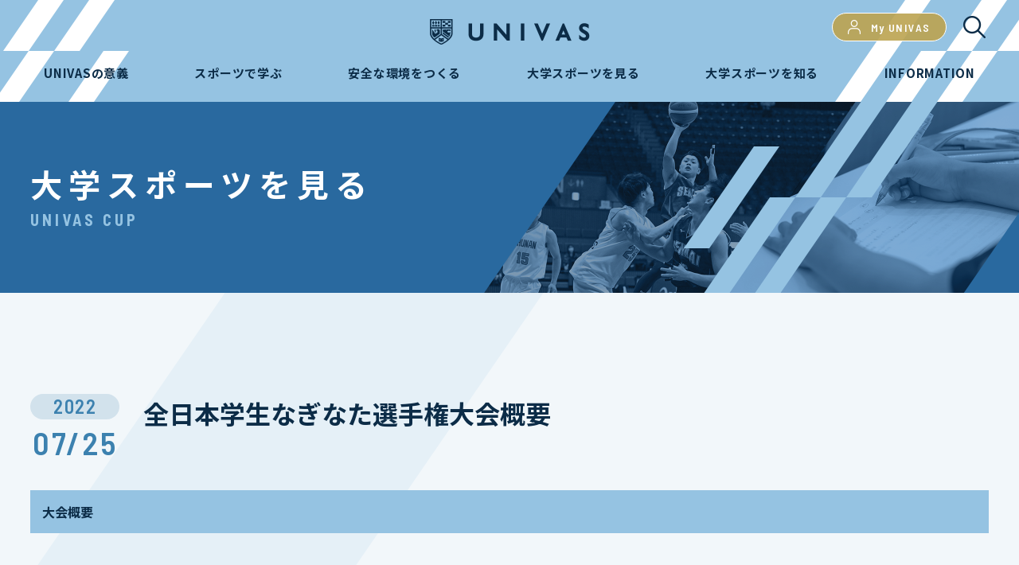

--- FILE ---
content_type: text/html; charset=UTF-8
request_url: https://univas.jp/enjoy/univas-cup/article/359281/
body_size: 53201
content:
<!DOCTYPE html>
<html lang="ja">
	<head>
		<!-- Google tag (gtag.js) -->
<script async src="https://www.googletagmanager.com/gtag/js?id=G-TQ5G55ESXQ"></script>
<script>
  window.dataLayer = window.dataLayer || [];
  function gtag(){dataLayer.push(arguments);}
  gtag('js', new Date());

  gtag('config', 'G-TQ5G55ESXQ');
</script>
		<meta charset="UTF-8">
		<meta http-equiv="X-UA-Compatible" content="IE=edge,chrome=1">
		<meta name="viewport" content="width=device-width, initial-scale=1">
    <meta name="keywords" content="UNIVAS, 大学スポーツ協会, 大学スポーツ, UNIVAS CUP, インカレ">
    		<link rel="preconnect" href="https://fonts.googleapis.com">
		<link rel="preconnect" href="https://fonts.gstatic.com" crossorigin>
		<link href="https://fonts.googleapis.com/css2?family=Barlow+Semi+Condensed:wght@400;500;600;700&family=Noto+Sans+JP:wght@300;400;500;600;700;900&display=swap" rel="stylesheet">
		<meta name='robots' content='index, follow, max-image-preview:large, max-snippet:-1, max-video-preview:-1' />

	<!-- This site is optimized with the Yoast SEO plugin v20.12 - https://yoast.com/wordpress/plugins/seo/ -->
	<title>全日本学生なぎなた選手権大会概要 | UNIVAS (ユニバス)</title>
	<link rel="canonical" href="https://univas.jp/enjoy/univas-cup/article/359281/" />
	<meta property="og:locale" content="ja_JP" />
	<meta property="og:type" content="article" />
	<meta property="og:title" content="全日本学生なぎなた選手権大会概要 | UNIVAS (ユニバス)" />
	<meta property="og:description" content="大会概要 ●期間    ：2022年8月7日●会場    ：長野県松本市立総合体育館●出場校：決定次第本ページにてお知らせします●主催：全日本学生なぎなた連盟●共催：一般社団法人大学スポーツ協会●配信スケジュール：8月7 [&hellip;]" />
	<meta property="og:url" content="https://univas.jp/enjoy/univas-cup/article/359281/" />
	<meta property="og:site_name" content="UNIVAS (ユニバス)" />
	<meta property="article:modified_time" content="2023-07-30T04:57:49+00:00" />
	<meta property="og:image" content="https://img.univas.jp/uploads/2023/07/30135752/8f2ad565829539c5243a91533f475864-5.png" />
	<meta property="og:image:width" content="1600" />
	<meta property="og:image:height" content="900" />
	<meta property="og:image:type" content="image/png" />
	<meta name="twitter:card" content="summary_large_image" />
	<script type="application/ld+json" class="yoast-schema-graph">{"@context":"https://schema.org","@graph":[{"@type":"WebPage","@id":"https://univas.jp/enjoy/univas-cup/article/359281/","url":"https://univas.jp/enjoy/univas-cup/article/359281/","name":"全日本学生なぎなた選手権大会概要 | UNIVAS (ユニバス)","isPartOf":{"@id":"https://univas.jp/#website"},"primaryImageOfPage":{"@id":"https://univas.jp/enjoy/univas-cup/article/359281/#primaryimage"},"image":{"@id":"https://univas.jp/enjoy/univas-cup/article/359281/#primaryimage"},"thumbnailUrl":"https://img.univas.jp/uploads/2023/07/30135752/8f2ad565829539c5243a91533f475864-5.png","datePublished":"2022-07-25T06:00:00+00:00","dateModified":"2023-07-30T04:57:49+00:00","breadcrumb":{"@id":"https://univas.jp/enjoy/univas-cup/article/359281/#breadcrumb"},"inLanguage":"ja","potentialAction":[{"@type":"ReadAction","target":["https://univas.jp/enjoy/univas-cup/article/359281/"]}]},{"@type":"ImageObject","inLanguage":"ja","@id":"https://univas.jp/enjoy/univas-cup/article/359281/#primaryimage","url":"https://img.univas.jp/uploads/2023/07/30135752/8f2ad565829539c5243a91533f475864-5.png","contentUrl":"https://img.univas.jp/uploads/2023/07/30135752/8f2ad565829539c5243a91533f475864-5.png","width":1600,"height":900},{"@type":"BreadcrumbList","@id":"https://univas.jp/enjoy/univas-cup/article/359281/#breadcrumb","itemListElement":[{"@type":"ListItem","position":1,"name":"ホーム","item":"https://univas.jp/"},{"@type":"ListItem","position":2,"name":"UNIVAS CUP","item":"https://univas.jp/enjoy/univas-cup/article/"},{"@type":"ListItem","position":3,"name":"全日本学生なぎなた選手権大会概要"}]},{"@type":"WebSite","@id":"https://univas.jp/#website","url":"https://univas.jp/","name":"UNIVAS (ユニバス)","description":"UNIVAS（一般社団法人 大学スポーツ協会）は、大学スポーツに取り組む学生を支えながら、一人ひとりの人間力を高め、社会に貢献できる人材の育成に取り組んでいます。競技横断 大学対抗戦「UNIVAS CUP」に関する最新のニュースや試合結果、競技映像など、大学スポーツの情報を無料で配信しています。","publisher":{"@id":"https://univas.jp/#organization"},"alternateName":"大学スポーツ協会 オフィシャルサイト","potentialAction":[{"@type":"SearchAction","target":{"@type":"EntryPoint","urlTemplate":"https://univas.jp/?s={search_term_string}"},"query-input":"required name=search_term_string"}],"inLanguage":"ja"},{"@type":"Organization","@id":"https://univas.jp/#organization","name":"UNIVAS (ユニバス)","alternateName":"大学スポーツ協会 オフィシャルサイト","url":"https://univas.jp/","logo":{"@type":"ImageObject","inLanguage":"ja","@id":"https://univas.jp/#/schema/logo/image/","url":"https://img.prd.hc.univas.jp/uploads/2023/07/30160305/idx_pickup_img02.jpg","contentUrl":"https://img.prd.hc.univas.jp/uploads/2023/07/30160305/idx_pickup_img02.jpg","width":640,"height":360,"caption":"UNIVAS (ユニバス)"},"image":{"@id":"https://univas.jp/#/schema/logo/image/"}}]}</script>
	<!-- / Yoast SEO plugin. -->


<link rel="alternate" type="application/rss+xml" title="UNIVAS (ユニバス) &raquo; フィード" href="https://univas.jp/feed/" />
<link rel="alternate" type="application/rss+xml" title="UNIVAS (ユニバス) &raquo; コメントフィード" href="https://univas.jp/comments/feed/" />
<link rel="alternate" title="oEmbed (JSON)" type="application/json+oembed" href="https://univas.jp/wp-json/oembed/1.0/embed?url=https%3A%2F%2Funivas.jp%2Fenjoy%2Funivas-cup%2Farticle%2F359281%2F" />
<link rel="alternate" title="oEmbed (XML)" type="text/xml+oembed" href="https://univas.jp/wp-json/oembed/1.0/embed?url=https%3A%2F%2Funivas.jp%2Fenjoy%2Funivas-cup%2Farticle%2F359281%2F&#038;format=xml" />
<style id='wp-img-auto-sizes-contain-inline-css'>
img:is([sizes=auto i],[sizes^="auto," i]){contain-intrinsic-size:3000px 1500px}
/*# sourceURL=wp-img-auto-sizes-contain-inline-css */
</style>
<style id='wp-emoji-styles-inline-css'>

	img.wp-smiley, img.emoji {
		display: inline !important;
		border: none !important;
		box-shadow: none !important;
		height: 1em !important;
		width: 1em !important;
		margin: 0 0.07em !important;
		vertical-align: -0.1em !important;
		background: none !important;
		padding: 0 !important;
	}
/*# sourceURL=wp-emoji-styles-inline-css */
</style>
<style id='wp-block-library-inline-css'>
:root{--wp-block-synced-color:#7a00df;--wp-block-synced-color--rgb:122,0,223;--wp-bound-block-color:var(--wp-block-synced-color);--wp-editor-canvas-background:#ddd;--wp-admin-theme-color:#007cba;--wp-admin-theme-color--rgb:0,124,186;--wp-admin-theme-color-darker-10:#006ba1;--wp-admin-theme-color-darker-10--rgb:0,107,160.5;--wp-admin-theme-color-darker-20:#005a87;--wp-admin-theme-color-darker-20--rgb:0,90,135;--wp-admin-border-width-focus:2px}@media (min-resolution:192dpi){:root{--wp-admin-border-width-focus:1.5px}}.wp-element-button{cursor:pointer}:root .has-very-light-gray-background-color{background-color:#eee}:root .has-very-dark-gray-background-color{background-color:#313131}:root .has-very-light-gray-color{color:#eee}:root .has-very-dark-gray-color{color:#313131}:root .has-vivid-green-cyan-to-vivid-cyan-blue-gradient-background{background:linear-gradient(135deg,#00d084,#0693e3)}:root .has-purple-crush-gradient-background{background:linear-gradient(135deg,#34e2e4,#4721fb 50%,#ab1dfe)}:root .has-hazy-dawn-gradient-background{background:linear-gradient(135deg,#faaca8,#dad0ec)}:root .has-subdued-olive-gradient-background{background:linear-gradient(135deg,#fafae1,#67a671)}:root .has-atomic-cream-gradient-background{background:linear-gradient(135deg,#fdd79a,#004a59)}:root .has-nightshade-gradient-background{background:linear-gradient(135deg,#330968,#31cdcf)}:root .has-midnight-gradient-background{background:linear-gradient(135deg,#020381,#2874fc)}:root{--wp--preset--font-size--normal:16px;--wp--preset--font-size--huge:42px}.has-regular-font-size{font-size:1em}.has-larger-font-size{font-size:2.625em}.has-normal-font-size{font-size:var(--wp--preset--font-size--normal)}.has-huge-font-size{font-size:var(--wp--preset--font-size--huge)}.has-text-align-center{text-align:center}.has-text-align-left{text-align:left}.has-text-align-right{text-align:right}.has-fit-text{white-space:nowrap!important}#end-resizable-editor-section{display:none}.aligncenter{clear:both}.items-justified-left{justify-content:flex-start}.items-justified-center{justify-content:center}.items-justified-right{justify-content:flex-end}.items-justified-space-between{justify-content:space-between}.screen-reader-text{border:0;clip-path:inset(50%);height:1px;margin:-1px;overflow:hidden;padding:0;position:absolute;width:1px;word-wrap:normal!important}.screen-reader-text:focus{background-color:#ddd;clip-path:none;color:#444;display:block;font-size:1em;height:auto;left:5px;line-height:normal;padding:15px 23px 14px;text-decoration:none;top:5px;width:auto;z-index:100000}html :where(.has-border-color){border-style:solid}html :where([style*=border-top-color]){border-top-style:solid}html :where([style*=border-right-color]){border-right-style:solid}html :where([style*=border-bottom-color]){border-bottom-style:solid}html :where([style*=border-left-color]){border-left-style:solid}html :where([style*=border-width]){border-style:solid}html :where([style*=border-top-width]){border-top-style:solid}html :where([style*=border-right-width]){border-right-style:solid}html :where([style*=border-bottom-width]){border-bottom-style:solid}html :where([style*=border-left-width]){border-left-style:solid}html :where(img[class*=wp-image-]){height:auto;max-width:100%}:where(figure){margin:0 0 1em}html :where(.is-position-sticky){--wp-admin--admin-bar--position-offset:var(--wp-admin--admin-bar--height,0px)}@media screen and (max-width:600px){html :where(.is-position-sticky){--wp-admin--admin-bar--position-offset:0px}}

/*# sourceURL=wp-block-library-inline-css */
</style><style id='global-styles-inline-css'>
:root{--wp--preset--aspect-ratio--square: 1;--wp--preset--aspect-ratio--4-3: 4/3;--wp--preset--aspect-ratio--3-4: 3/4;--wp--preset--aspect-ratio--3-2: 3/2;--wp--preset--aspect-ratio--2-3: 2/3;--wp--preset--aspect-ratio--16-9: 16/9;--wp--preset--aspect-ratio--9-16: 9/16;--wp--preset--color--black: #000000;--wp--preset--color--cyan-bluish-gray: #abb8c3;--wp--preset--color--white: #ffffff;--wp--preset--color--pale-pink: #f78da7;--wp--preset--color--vivid-red: #cf2e2e;--wp--preset--color--luminous-vivid-orange: #ff6900;--wp--preset--color--luminous-vivid-amber: #fcb900;--wp--preset--color--light-green-cyan: #7bdcb5;--wp--preset--color--vivid-green-cyan: #00d084;--wp--preset--color--pale-cyan-blue: #8ed1fc;--wp--preset--color--vivid-cyan-blue: #0693e3;--wp--preset--color--vivid-purple: #9b51e0;--wp--preset--gradient--vivid-cyan-blue-to-vivid-purple: linear-gradient(135deg,rgb(6,147,227) 0%,rgb(155,81,224) 100%);--wp--preset--gradient--light-green-cyan-to-vivid-green-cyan: linear-gradient(135deg,rgb(122,220,180) 0%,rgb(0,208,130) 100%);--wp--preset--gradient--luminous-vivid-amber-to-luminous-vivid-orange: linear-gradient(135deg,rgb(252,185,0) 0%,rgb(255,105,0) 100%);--wp--preset--gradient--luminous-vivid-orange-to-vivid-red: linear-gradient(135deg,rgb(255,105,0) 0%,rgb(207,46,46) 100%);--wp--preset--gradient--very-light-gray-to-cyan-bluish-gray: linear-gradient(135deg,rgb(238,238,238) 0%,rgb(169,184,195) 100%);--wp--preset--gradient--cool-to-warm-spectrum: linear-gradient(135deg,rgb(74,234,220) 0%,rgb(151,120,209) 20%,rgb(207,42,186) 40%,rgb(238,44,130) 60%,rgb(251,105,98) 80%,rgb(254,248,76) 100%);--wp--preset--gradient--blush-light-purple: linear-gradient(135deg,rgb(255,206,236) 0%,rgb(152,150,240) 100%);--wp--preset--gradient--blush-bordeaux: linear-gradient(135deg,rgb(254,205,165) 0%,rgb(254,45,45) 50%,rgb(107,0,62) 100%);--wp--preset--gradient--luminous-dusk: linear-gradient(135deg,rgb(255,203,112) 0%,rgb(199,81,192) 50%,rgb(65,88,208) 100%);--wp--preset--gradient--pale-ocean: linear-gradient(135deg,rgb(255,245,203) 0%,rgb(182,227,212) 50%,rgb(51,167,181) 100%);--wp--preset--gradient--electric-grass: linear-gradient(135deg,rgb(202,248,128) 0%,rgb(113,206,126) 100%);--wp--preset--gradient--midnight: linear-gradient(135deg,rgb(2,3,129) 0%,rgb(40,116,252) 100%);--wp--preset--font-size--small: 13px;--wp--preset--font-size--medium: 20px;--wp--preset--font-size--large: 36px;--wp--preset--font-size--x-large: 42px;--wp--preset--spacing--20: 0.44rem;--wp--preset--spacing--30: 0.67rem;--wp--preset--spacing--40: 1rem;--wp--preset--spacing--50: 1.5rem;--wp--preset--spacing--60: 2.25rem;--wp--preset--spacing--70: 3.38rem;--wp--preset--spacing--80: 5.06rem;--wp--preset--shadow--natural: 6px 6px 9px rgba(0, 0, 0, 0.2);--wp--preset--shadow--deep: 12px 12px 50px rgba(0, 0, 0, 0.4);--wp--preset--shadow--sharp: 6px 6px 0px rgba(0, 0, 0, 0.2);--wp--preset--shadow--outlined: 6px 6px 0px -3px rgb(255, 255, 255), 6px 6px rgb(0, 0, 0);--wp--preset--shadow--crisp: 6px 6px 0px rgb(0, 0, 0);}:where(.is-layout-flex){gap: 0.5em;}:where(.is-layout-grid){gap: 0.5em;}body .is-layout-flex{display: flex;}.is-layout-flex{flex-wrap: wrap;align-items: center;}.is-layout-flex > :is(*, div){margin: 0;}body .is-layout-grid{display: grid;}.is-layout-grid > :is(*, div){margin: 0;}:where(.wp-block-columns.is-layout-flex){gap: 2em;}:where(.wp-block-columns.is-layout-grid){gap: 2em;}:where(.wp-block-post-template.is-layout-flex){gap: 1.25em;}:where(.wp-block-post-template.is-layout-grid){gap: 1.25em;}.has-black-color{color: var(--wp--preset--color--black) !important;}.has-cyan-bluish-gray-color{color: var(--wp--preset--color--cyan-bluish-gray) !important;}.has-white-color{color: var(--wp--preset--color--white) !important;}.has-pale-pink-color{color: var(--wp--preset--color--pale-pink) !important;}.has-vivid-red-color{color: var(--wp--preset--color--vivid-red) !important;}.has-luminous-vivid-orange-color{color: var(--wp--preset--color--luminous-vivid-orange) !important;}.has-luminous-vivid-amber-color{color: var(--wp--preset--color--luminous-vivid-amber) !important;}.has-light-green-cyan-color{color: var(--wp--preset--color--light-green-cyan) !important;}.has-vivid-green-cyan-color{color: var(--wp--preset--color--vivid-green-cyan) !important;}.has-pale-cyan-blue-color{color: var(--wp--preset--color--pale-cyan-blue) !important;}.has-vivid-cyan-blue-color{color: var(--wp--preset--color--vivid-cyan-blue) !important;}.has-vivid-purple-color{color: var(--wp--preset--color--vivid-purple) !important;}.has-black-background-color{background-color: var(--wp--preset--color--black) !important;}.has-cyan-bluish-gray-background-color{background-color: var(--wp--preset--color--cyan-bluish-gray) !important;}.has-white-background-color{background-color: var(--wp--preset--color--white) !important;}.has-pale-pink-background-color{background-color: var(--wp--preset--color--pale-pink) !important;}.has-vivid-red-background-color{background-color: var(--wp--preset--color--vivid-red) !important;}.has-luminous-vivid-orange-background-color{background-color: var(--wp--preset--color--luminous-vivid-orange) !important;}.has-luminous-vivid-amber-background-color{background-color: var(--wp--preset--color--luminous-vivid-amber) !important;}.has-light-green-cyan-background-color{background-color: var(--wp--preset--color--light-green-cyan) !important;}.has-vivid-green-cyan-background-color{background-color: var(--wp--preset--color--vivid-green-cyan) !important;}.has-pale-cyan-blue-background-color{background-color: var(--wp--preset--color--pale-cyan-blue) !important;}.has-vivid-cyan-blue-background-color{background-color: var(--wp--preset--color--vivid-cyan-blue) !important;}.has-vivid-purple-background-color{background-color: var(--wp--preset--color--vivid-purple) !important;}.has-black-border-color{border-color: var(--wp--preset--color--black) !important;}.has-cyan-bluish-gray-border-color{border-color: var(--wp--preset--color--cyan-bluish-gray) !important;}.has-white-border-color{border-color: var(--wp--preset--color--white) !important;}.has-pale-pink-border-color{border-color: var(--wp--preset--color--pale-pink) !important;}.has-vivid-red-border-color{border-color: var(--wp--preset--color--vivid-red) !important;}.has-luminous-vivid-orange-border-color{border-color: var(--wp--preset--color--luminous-vivid-orange) !important;}.has-luminous-vivid-amber-border-color{border-color: var(--wp--preset--color--luminous-vivid-amber) !important;}.has-light-green-cyan-border-color{border-color: var(--wp--preset--color--light-green-cyan) !important;}.has-vivid-green-cyan-border-color{border-color: var(--wp--preset--color--vivid-green-cyan) !important;}.has-pale-cyan-blue-border-color{border-color: var(--wp--preset--color--pale-cyan-blue) !important;}.has-vivid-cyan-blue-border-color{border-color: var(--wp--preset--color--vivid-cyan-blue) !important;}.has-vivid-purple-border-color{border-color: var(--wp--preset--color--vivid-purple) !important;}.has-vivid-cyan-blue-to-vivid-purple-gradient-background{background: var(--wp--preset--gradient--vivid-cyan-blue-to-vivid-purple) !important;}.has-light-green-cyan-to-vivid-green-cyan-gradient-background{background: var(--wp--preset--gradient--light-green-cyan-to-vivid-green-cyan) !important;}.has-luminous-vivid-amber-to-luminous-vivid-orange-gradient-background{background: var(--wp--preset--gradient--luminous-vivid-amber-to-luminous-vivid-orange) !important;}.has-luminous-vivid-orange-to-vivid-red-gradient-background{background: var(--wp--preset--gradient--luminous-vivid-orange-to-vivid-red) !important;}.has-very-light-gray-to-cyan-bluish-gray-gradient-background{background: var(--wp--preset--gradient--very-light-gray-to-cyan-bluish-gray) !important;}.has-cool-to-warm-spectrum-gradient-background{background: var(--wp--preset--gradient--cool-to-warm-spectrum) !important;}.has-blush-light-purple-gradient-background{background: var(--wp--preset--gradient--blush-light-purple) !important;}.has-blush-bordeaux-gradient-background{background: var(--wp--preset--gradient--blush-bordeaux) !important;}.has-luminous-dusk-gradient-background{background: var(--wp--preset--gradient--luminous-dusk) !important;}.has-pale-ocean-gradient-background{background: var(--wp--preset--gradient--pale-ocean) !important;}.has-electric-grass-gradient-background{background: var(--wp--preset--gradient--electric-grass) !important;}.has-midnight-gradient-background{background: var(--wp--preset--gradient--midnight) !important;}.has-small-font-size{font-size: var(--wp--preset--font-size--small) !important;}.has-medium-font-size{font-size: var(--wp--preset--font-size--medium) !important;}.has-large-font-size{font-size: var(--wp--preset--font-size--large) !important;}.has-x-large-font-size{font-size: var(--wp--preset--font-size--x-large) !important;}
/*# sourceURL=global-styles-inline-css */
</style>

<style id='classic-theme-styles-inline-css'>
/*! This file is auto-generated */
.wp-block-button__link{color:#fff;background-color:#32373c;border-radius:9999px;box-shadow:none;text-decoration:none;padding:calc(.667em + 2px) calc(1.333em + 2px);font-size:1.125em}.wp-block-file__button{background:#32373c;color:#fff;text-decoration:none}
/*# sourceURL=/wp-includes/css/classic-themes.min.css */
</style>
<link rel='stylesheet' id='univas-style-css' href='https://univas.jp/wp-content/themes/univas/style.css?ver=1.0.0' media='all' />
<link rel='stylesheet' id='magnific-popup-style-css' href='https://univas.jp/wp-content/themes/univas/assets/css/magnific-popup.css?ver=6.9' media='all' />
<link rel='stylesheet' id='destyle-style-css' href='https://univas.jp/wp-content/themes/univas/assets/css/destyle.css?ver=6.9' media='all' />
<link rel='stylesheet' id='style-style-css' href='https://univas.jp/wp-content/themes/univas/assets/css/style.css?ver=6.9' media='all' />
<link rel='stylesheet' id='customScrollbar-style-css' href='https://univas.jp/wp-content/themes/univas/assets/css/customScrollbar.css?ver=6.9' media='all' />
<link rel='stylesheet' id='swiper-min-style-css' href='https://univas.jp/wp-content/themes/univas/assets/css/swiper.min.css?ver=6.9' media='all' />
<link rel='stylesheet' id='venobox-min-style-css' href='https://univas.jp/wp-content/themes/univas/assets/css/venobox.min.css?ver=6.9' media='all' />
<link rel='stylesheet' id='under-style-css' href='https://univas.jp/wp-content/themes/univas/assets/css/under.css?ver=6.9' media='all' />
<link rel='stylesheet' id='under_responsive-style-css' href='https://univas.jp/wp-content/themes/univas/assets/css/under_responsive.css?ver=6.9' media='all' />
<link rel='stylesheet' id='custom-style-css' href='https://univas.jp/wp-content/themes/univas/assets/css/custom.css?ver=6.9' media='all' />
<script src="https://univas.jp/wp-content/themes/univas/assets/js/jquery-3.5.1.min.js?ver=3.5.1" id="jquery-js"></script>
<link rel="https://api.w.org/" href="https://univas.jp/wp-json/" /><link rel="alternate" title="JSON" type="application/json" href="https://univas.jp/wp-json/wp/v2/univas_cup_article/359281" /><link rel="EditURI" type="application/rsd+xml" title="RSD" href="https://univas.jp/xmlrpc.php?rsd" />
<meta name="generator" content="WordPress 6.9" />
<link rel='shortlink' href='https://univas.jp/?p=359281' />
                                        <script>
                                            var ajaxUrl = 'https://univas.jp/wp-admin/admin-ajax.php';
                                        </script>
                                  <script type='text/javascript' id='js-my-univas-script-redirect'>
    function getCookieNt(name) {
      var dc = document.cookie;
      var prefix = name + "=";
      var begin = dc.indexOf("; " + prefix);
      if (begin == -1) {
          begin = dc.indexOf(prefix);
          if (begin != 0) return null;
      }
      else
      {
          begin += 2;
          var end = document.cookie.indexOf(";", begin);
          if (end == -1) {
          end = dc.length;
          }
      }
      // because unescape has been deprecated, replaced with decodeURI
      //return unescape(dc.substring(begin + prefix.length, end));
      return decodeURI(dc.substring(begin + prefix.length, end));
    }
  /**
   * task UNIVAS 35
   * check if current page moviecollection doesn't have cookie univas_login_status then redirect to /about-myunivas/
   */
  if( location.pathname.indexOf('/moviecollection') >= 0 ) {
    const univasStatusCookie = getCookieNt('univas_login_status');
    if(!!!univasStatusCookie) { // check isset cookie name univas_login_status
      location.pathname = "/about-myunivas/";
      document.body.style.display = 'none';
    }
    const value = `; ${document.cookie}`;
    const parts = value.split(`; ${'univas_login_status'}=`);
    if (parts.length === 2) {
        const univas_login_status = parts.pop().split(';').shift();
        let decodedData = decodeURIComponent(univas_login_status);
        decodedData = JSON.parse(decodedData);
        console.log("decodedData: ", decodedData);
        if( !decodedData || !decodedData.login ) {
          location.pathname = "/about-myunivas/";
          document.body.style.display = 'none';
        }

    } else {
      location.pathname = "/about-myunivas/";
      document.body.style.display = 'none';
    }
  }
</script>
      <script type='text/json' id='js-my-univas-config'>
      {"env":"production","apiHost":"https:\/\/my.univas.jp","imageXHost":"https:\/\/univas2023.imgix.net","imageS3Host":"https:\/\/img.univas.jp"}    </script>
      <script async src="https://securepubads.g.doubleclick.net/tag/js/gpt.js"></script>
    <script>
      window.googletag = window.googletag || {cmd: []};
      googletag.cmd.push(function() {
        googletag.defineSlot('/21823487488/re-officialHP/mynabi300-250', [300, 250], 'div-gpt-ad-1690360198115-0').addService(googletag.pubads());
        googletag.pubads().enableSingleRequest();
        googletag.enableServices();
      });
    </script>
	</head>	
	<body class="wp-singular univas_cup_article-template-default single single-univas_cup_article postid-359281 wp-theme-univas no-sidebar">
			<div id="wrapper">
		  <header id="header">
		    <h1 id="top"><a href="https://univas.jp"><img src="https://univas.jp/wp-content/themes/univas/assets/images/header/h_logo.png" alt="UNIVAS" width="201"></a></h1>
		    <div class="h_group_btn">
		      <!-- <p class="h_login uniplus"><a href="https://my.univas.jp/univas-plus-login/" class="en">UNIVAS <br class="break_sp">Plus</a></p> -->
		      <p class="h_login"><a href="https://my.univas.jp/" class="en"><i></i>My UNIVAS</a></p>
		      <p class="h_search"><i></i></p>
		    </div>
		    <div id="toggle_menu">
		      <div class="hamburger"><span></span><span></span></div>
		    </div>
		    <div class="menu">
		      <div class="search_contents">
		        <form method="get" action="https://univas.jp/">
		          <input type="text" name="s" class="searchTerm" placeholder="検索ワードを入力">
		          <button type="submit" class="searchButton"> <i class="icon_search"></i> </button>
		        </form>
		      </div>
		      <ul class="gnavi">
		        <li class="sub"><span class="sub_ttl">UNIVASの意義</span>
		          <div class="sub_menu">
		            <ul class="sub_gnavi sub01">
		              <li class="mb00"><a href="https://univas.jp/meaning/">UNIVASの意義 TOP</a></li>
		            </ul>
		            <div class="sub_layer">
		              <ul class="sub_gnavi sub01">
		                <li><a href="https://univas.jp/meaning/message/">メッセージ</a></li>
		                <li><a href="https://univas.jp/meaning/group/">加盟団体</a></li>
		                <li><a href="https://univas.jp/meaning/logomark/">ロゴマーク</a></li>
		                <li><a href="https://univas.jp/meaning/history/">HISTORY</a></li>
		                <li><a href="https://univas.jp/meaning/partner/">パートナー企業</a></li>
		                <li><a href="https://univas.jp/meaning/governance/">ガバナンスコード</a></li>
		                <li><a href="https://univas.jp/meaning/univas-vision-2028/">UNIVAS VISION 2028</a></li>
		              </ul>
		              <ul class="sub_gnavi sub02">
		                <li><a href="https://univas.jp/meaning/organization/">組織概要</a></li>
		              </ul>
		            </div>
		          </div>
		        </li>
		        <li class="sub"><span class="sub_ttl">スポーツで学ぶ</span>
		          <div class="sub_menu">
		            <ul class="sub_gnavi sub01">
		              <li class="mb00"><a href="https://univas.jp/dualcareer/">スポーツで学ぶ TOP</a></li>
		            </ul>
		            <div class="sub_layer">
		              <ul class="sub_gnavi sub01">
		                <li><a href="https://univas.jp/dualcareer/pre-admission/">学習支援プログラム</a></li>
		                <li><a href="https://univas.jp/dualcareer/dc-program/">デュアルキャリアプログラム</a></li>
		                <li><a href="https://univas.jp/dualcareer/article/">最新情報</a></li>
		              </ul>
		            </div>
		          </div>
		        </li>
		        <li class="sub"><span class="sub_ttl">安全な環境をつくる</span>
		          <div class="sub_menu">
		            <ul class="sub_gnavi sub01">
		              <li class="mb00"><a href="https://univas.jp/safe/">安全な環境をつくる TOP</a></li>
		            </ul>
		            <div class="sub_layer">
		              <ul class="sub_gnavi sub01">
		                <li><a href="https://univas.jp/safe/ssc/">ガイドライン（SSC制度）</a></li>
		                <li><a href="https://univas.jp/safe/compliance/">コンプライアンス</a></li>
		                <li><a href="https://univas.jp/safe/article/">最新情報</a></li>
		              </ul>
		            </div>
		          </div>
		        </li>
		        <li class="sub"><span class="sub_ttl">大学スポーツを見る</span>
		          <div class="sub_menu">
		            <ul class="sub_gnavi">
		              <li class="mb00"><a href="https://univas.jp/enjoy/">大学スポーツを見る TOP</a></li>
		            </ul>
		            <div class="sub_layer">
		              <ul class="sub_gnavi sub03">
		                <li class="subsub"><a href="https://univas.jp/enjoy/univas-cup/" class="subsub_ttl">UNIVAS CUP</a>
		                  <ul>
		                    <li><a href="https://univas.jp/enjoy/univas-cup/calendar/">大会カレンダー</a></li>
		                    <li><a href="https://univas.jp/enjoy/univas-cup/ranking/">ランキング</a></li>		                    
		                    <li><a href="https://univas.jp/enjoy/univas-cup/photo-gallery/">フォトギャラリー</a></li>
		                    <li><a tabindex="-1" style="color:#b6ccdd;">アーカイブ</a></li>		                    
		                    <li><a href="https://univas.jp/enjoy/univas-cup/article/">最新情報</a></li>
		                  </ul>
		                </li>
		                <!-- <li><a href="https://univas.jp/enjoy/univas-live/">UNIVAS LIVE</a></li> -->
						<li><a href="https://univas.jp/enjoy/univas-live/">大学スポーツ視聴カレンダー</a></li>
		                <!-- <li><a href="https://univas.jp/enjoy/univas-plus/">UNIVAS Plusについて</a></li> -->
		              </ul>
		            </div>
		          </div>
		        </li>
		        <li class="sub"><span class="sub_ttl">大学スポーツを知る</span>
		          <div class="sub_menu">
		            <ul class="sub_gnavi">
		              <li class="mb00"><a href="https://univas.jp/find/">大学スポーツを知る TOP</a></li>
		            </ul>
		            <div class="sub_layer">
		              <ul class="sub_gnavi sub03">
		                <li class="subsub"><a href="https://univas.jp/find/univas-awards/" class="subsub_ttl">UNIVAS AWARDS</a>
		                  <ul>
                        <li><a tabindex="-1" style="color:#b6ccdd;">アーカイブ</a></li>		                    
		                    <li><a href="https://univas.jp/find/univas-awards/article/">最新情報</a></li>
		                  </ul>
		                </li>
		                <li class="subsub"><a href="https://univas.jp/meaning/organization/udl/" class="subsub_ttl">UNIVAS DATA LIBRARY</a>
		                </li>
		                <li class="subsub"><a href="https://univas.jp/find/lounge/" class="subsub_ttl">UNIVAS STUDENT LOUNGE</a>
		                  <ul>
		                    <li><a href="https://univas.jp/find/lounge/article/">最新情報</a></li>
		                  </ul>
		                </li>
		              </ul>
		            </div>
		          </div>
		        </li>
		        <li class="sub"><span class="sub_ttl">INFORMATION</span>
		          <div class="sub_menu">
		            <ul class="sub_gnavi sub04">
		              <li><a href="https://univas.jp/news/article/">NEWS</a></li>
		              <li><a href="https://univas.jp/soudan/">UNIVAS 相談窓口</a></li>
		              <li><a href="https://univas.jp/newsletter/">UNIVAS 通信</a></li>
		              <li><a href="https://univas.jp/applications/">各種申請</a></li>
		              <li><a href="https://univas.jp/recruit/">職員募集</a></li>
		              <li><a href="https://univas.jp/privacy/">個人情報保護方針</a></li>
					  <li><a href="https://univas.jp/partner-program/">パートナー企業募集</a></li>
					  <li><a href="https://univas.jp/seminar_all2025/">セミナー・研修</a></li>
		            </ul>
		          </div>
		        </li>
		      </ul>
		    </div>
		  </header><!-- main start -->
<main id="main">
	<div class="p_dualcareer p_article p_article_detail">
      	<!-- under_mainvisual -->
      	<section id="under_mainvisual">
	<div class="inner">
  		<h2 class="mainvisual_title">大学スポーツを見る<span class="en">UNIVAS CUP</span></h2>
	</div>
</section>
      	      		      		<section id="de_article_detail">
        		<div class="inner">
        					          			          	<div class="de_entry_head">
		            	<div class="ar_entry_meta_date en"><span class="ar_entry_date_year">2022</span><span class="ar_entry_date_day">07/25</span></div>
		            	<h1 class="de_entry_title">全日本学生なぎなた選手権大会概要</h1>
		          	</div>
			  		  <!-- content -->
              			      	<div style="border: 5px solid #95c3e2; padding: 10px; border-radius: 0px; background: #95c3e2;"><strong>大会概要</strong></div>
<p style="padding-top: 10px;">●期間    ：2022年8月7日<br />●会場    ：<span>長野県松本市立総合体育館</span><br />●出場校：決定次第本ページにてお知らせします<br />●主催：<span style="font-weight: 400;">全日本学生なぎなた連盟</span><br />●共催：一般社団法人大学スポーツ協会<br />●配信スケジュール：8月7日(日)　全試合LIVE配信</p>
<div style="border: 5px solid #95c3e2; margin-top: 25px; padding: 10px; border-radius: 0px; background: #95c3e2;"><strong>視聴方法</strong></div>
<h3 style="padding-top: 10px;">●大学スポーツ観戦アプリ「UNIVAS Plus」で視聴<br /><a href="https://www.univas.jp/univas-plus/"><img src="https://img.univas.jp/uploads/2022/05/a92e0c992ef4f8f279a9bc7666b443fe-800x125.png" alt="" width="467" height="73" class="alignnone wp-image-349054" /></a></h3>
<h3 style="padding-top: 10px;">●PCでの視聴<br /><a href="https://www.univas.jp/live/univas_cup/"><img src="https://img.univas.jp/uploads/2022/05/10ef0ea6b39d43d09a5b0ff1af57ebcd-800x125.png" alt="" width="467" height="73" class="alignnone wp-image-349055" /></a></h3>
<div style="border: 5px solid #95c3e2; margin-top: 25px; padding: 10px; border-radius: 0px; background: #95c3e2;"><strong>UNIVAS CUP 2022-23 ポイント配分</strong></div>
<p style="padding-top: 10px;"><span>全日本学生なぎなた選手権大会は、<a href="https://www.univas.jp/project/univas_cup/univas_cup_2022_23/">UNIVAS CUP 2022-23 の指定大会</a>です。<br />成績に応じて、<strong>合計1,000ポイント</strong>が各大学へ付与されます。</span></p>
<h3>●ポイント配分<br />演技競技（しかけ応じ）（試合競技・個人）（公開演技・団体）</h3>
<table><colgroup> <col width="125" /> <col width="100" /> </colgroup>
<tbody>
<tr>
<th>成績</th>
<th>ポイント</th>
</tr>
<tr>
<td>優勝</td>
<td>80</td>
</tr>
<tr>
<td>準優勝</td>
<td>60</td>
</tr>
<tr>
<td>第3位</td>
<td>30</td>
</tr>
<tr>
<td>第3位</td>
<td>30</td>
</tr>
</tbody>
</table>
<h3>●ポイント配分<br />試合競技（団体）</h3>
<table><colgroup> <col width="125" /> <col width="100" /> </colgroup>
<tbody>
<tr>
<th>成績</th>
<th>ポイント</th>
</tr>
<tr>
<td>優勝</td>
<td>120</td>
</tr>
<tr>
<td>準優勝</td>
<td>80</td>
</tr>
<tr>
<td>第3位</td>
<td>50</td>
</tr>
<tr>
<td>第3位</td>
<td>50</td>
</tr>
</tbody>
</table>
<h3>●ポイント配分<br />公開競技（個人）</h3>
<table><colgroup> <col width="125" /> <col width="100" /> </colgroup>
<tbody>
<tr>
<th>成績</th>
<th>ポイント</th>
</tr>
<tr>
<td>優勝</td>
<td>40</td>
</tr>
<tr>
<td>準優勝</td>
<td>30</td>
</tr>
<tr>
<td>第3位</td>
<td>15</td>
</tr>
<tr>
<td>第3位</td>
<td>15</td>
</tr>
</tbody>
</table>
<div style="border: 5px solid #95c3e2; margin-top: 25px; padding: 10px; border-radius: 0px; background: #95c3e2;"><strong>UNIVAS CUP 2022-23 </strong></div>
<p style="padding-top: 10px; padding-bottom: 30px;">●<a href="https://www.univas.jp/project/univas_cup/univas_cup_2022_23/">大会一覧</a><br /><br /><br /><span>UNIVASCUP映像制作配信は、令和4年度スポーツ庁補助事業です。</span></p>					<!-- end content -->
				</div>
			</section>
					    </div>
</main>
<!-- main end -->
<!-- box_ourservice -->
<section class="box_ourservice">
  <div class="inner">
    <div class="box_ourservice_headline">
      <p class="h3_title"><span class="en">OUR SERVICE</span></p>
      <p class="headline_txt">全日本学生選手権などの大学スポーツの試合映像が楽しめるUNIVAS公式YouTubeや、<br>運動部学生に役立つ機能や特典を備えたオンラインサービス｢My UNIVAS｣をご用意しています。</p>
    </div>
    <ul class="box_ourservice_list">
      <!-- <li><a href="/univas-plus/"><img src="https://univas.jp/wp-content/themes/univas/assets/images/footer/box_ourservice01.jpg" alt="UNIVAS公式アプリ・サービス"></a></li> -->
      <li><a href="https://univas.jp/about-myunivas/"><img src="https://univas.jp/wp-content/themes/univas/assets/images/footer/box_ourservice02.jpg" alt="UNIVAS公式アプリ・サービス"></a></li>
      <!-- <li><a href="https://univas.jp/enjoy/univas-plus/#plus_premium"><img src="https://univas.jp/wp-content/themes/univas/assets/images/footer/box_ourservice03.jpg" alt="UNIVAS公式アプリ・サービス"></a></li> -->
      <li><a href="/soudan/"><img src="https://univas.jp/wp-content/themes/univas/assets/images/footer/box_ourservice04.jpg" alt="UNIVAS公式アプリ・サービス"></a></li>
      <li class="youtube"><a href="https://www.youtube.com/@univas1021" target="_blank"><img src="https://univas.jp/wp-content/themes/univas/assets/images/footer/youtube.png" alt="youtube" width="512" height="128"></a></li>
    </ul>
  </div>
</section>
<a class="plus_popup-live" href="#modallive_openwindow" style="display: none;">popup live</a>
  <div id="modallive_openwindow" class="mfp-hide">
  <div class="modal_college_box_live">
    <div class="modal__header_live">
      <p class="modal__title_live">フルスクリーン再生は<br>アプリでご利用いただけます。</p>
    </div>
    <div class="modal__body_live">
      <p>モバイルブラウザでは<br>フルスクリーン再生に対応しておりません。</p>
      <div class="btn_popup">
        <div class="btn_item">
          <p class="btn_primary">
            <a href="https://app.adjust.com/hqt71cz?label=univas_lp_middle2_202208&deeplink=univas-plus-app%3A%2F%2Faction%2Ftop&redirect_android=https%3A%2F%2Fplay.google.com%2Fstore%2Fapps%2Fdetails%3Fid%3Djp.univas_plus%26hl%3Dja%26gl%3DUS&redirect_ios=https%3A%2F%2Fapps.apple.com%2Fjp%2Fapp%2Funivas-plus-%25E3%2583%25A6%25E3%2583%258B%25E3%2583%2590%25E3%2582%25B9%25E3%2583%2597%25E3%2583%25A9%25E3%2582%25B9%2Fid1579440420" target="_blank" class="yellow">アプリで観戦する</a>
          </p>
        </div>
        <div class="btn_item"><p class="btn_white"><a class="popup-modal-dismiss-live" href="javascript:;">閉じる</a></p></div>

      </div>
    </div>
  </div>
</div>

<!-- <div class="youtube-logo">
  <img src="https://univas.jp/wp-content/themes/univas/assets/images/footer/youtube.png" alt="youtube">
</div> -->

<!-- footer_banner -->
<section class="footer_banner">
  <div class="inner">
    <ul class="large_banner">
      <li><a href="https://googleads.g.doubleclick.net/pcs/click?xai=[base64]&sai=AMfl-YTEnFW1w3uHwQgC90kc1-gfQQHvBYfgk1JL0NjMAPtCKnBZgpi1gpVVZWMXEp-e1d8LZDjDN1CaGa2ZCcUoS5k2ffSi8BUFfdTXkl30OiZk3T-_iW3t7IXZXsEFjA&sig=Cg0ArKJSzHFVymCG5WbZ&fbs_aeid=[gw_fbsaeid]&adurl=https://www.japan-sports.or.jp/spohara/&nm=7&nx=158&ny=-24&mb=2&clkt=153
" target="_blank"><img src="https://univas.jp/wp-content/themes/univas/assets/images/footer/banner02.jpg" alt="バナー" width="300"></a></li>
      <!-- <li><a href="https://www.joc.or.jp/about/savesport/" target="_blank"><img src="https://univas.jp/wp-content/themes/univas/assets/images/footer/banner03.jpg" alt="バナー" width="300"></a></li> -->
      <li><a href="#modal_saveport" class="plus_popup"><img src="https://univas.jp/wp-content/themes/univas/assets/images/footer/banner03.jpg" alt="バナー" width="300"></a></li>
      <li><a href="https://www.realchampion.jp/" target="_blank" class=""><img src="https://univas.jp/wp-content/themes/univas/assets/images/footer/banner-07.jpg" alt="バナー" width="300"></a></li>
    </ul>
    <ul class="small_banner">
      <li><a href="https://googleads.g.doubleclick.net/pcs/click?xai=[base64]&sai=AMfl-YTTHvPXlb4jqVlFwbKsRJ1ZVwFAD3XvVCFgpxNQi49RVcZHab6iQ6Pp77G_2D-ZDBaK1V2q0r7RgtD7jk35uPAPXXaejArVf5R3SzjMvqSQohQGSbsB3xJ-TQOU_Q&sig=Cg0ArKJSzKZf_n1Z0j_h&fbs_aeid=[gw_fbsaeid]&adurl=https://www.toto-growing.com/&nm=3&nx=76&ny=-11&mb=2
" target="_blank"><img src="https://univas.jp/wp-content/themes/univas/assets/images/footer/banner04.jpg" alt="バナー" width="200"></a></li>
      <li><a href="https://googleads.g.doubleclick.net/pcs/click?xai=[base64]&sai=AMfl-YQqvr2oRWLgWlH92r0b1N0sm5PmMW4TthoT098q9UmOq1xDuXXmeaTkWXNuc5tNluRoy5OLjJGuFPi9wRKfV6YEwqyoYKW7DDU5NCRKyoPF0BnTfD6Lt62m3Jg-jQ&sig=Cg0ArKJSzHdZKvgaPCAx&fbs_aeid=[gw_fbsaeid]&adurl=https://www.jka-cycle.jp&nm=4&nx=44&ny=-28&mb=2
" target="_blank"><img src="https://univas.jp/wp-content/themes/univas/assets/images/footer/banner05.jpg" alt="バナー" width="200"></a></li>
      <li><a href="https://googleads.g.doubleclick.net/pcs/click?xai=[base64]&sai=AMfl-YSvEe5bHi4B3IdrNuqArp0OxNrtDU_Z5mcBIfPMiUkUMOPY2QbwF272_2uWqmQGu8A0yy6zYlJ59c1YnKZaCZKBSBOK0hACijMq7hJ9IN-fWpu_bXsJxICVZzFFKw&sig=Cg0ArKJSzNEgfYSJsHyY&fbs_aeid=[gw_fbsaeid]&adurl=http://keirin.jp&nm=3&nx=81&ny=-15&mb=2
" target="_blank"><img src="https://univas.jp/wp-content/themes/univas/assets/images/footer/banner06.jpg" alt="バナー" width="200"></a></li>
    </ul>
  </div>
</section>
<div id="modal_saveport" class="mfp-hide">
  <div class="modal_college_box">
    <div class="modal__body">
      <p class="modal__support-note">大学スポーツ協会（UNIVAS）は、アスリートが安全で安心してスポーツに取り組める環境を実現するために活動を行ってまいります。<br>
        ◇公益財団法人日本オリンピック委員会（JOC）の特設ページ「アスリートへの写真・動画によるハラスメント防止への取り組みについて」は<a href="https://www.joc.or.jp/about/savesport/" target="_blank">コチラ</a>
      </p>
    </div>
    <a class="popup-modal-dismiss" href="javascript:;">Close</a>
  </div>
</div>
		<footer id="footer">
			<!-- footer_sns -->
			<section class="footer_sns">
				<div class="inner">
					<ul class="footer_link">
						<li><a href="https://univas.jp/applications/">各種申請</a></li>
						<li><a href="https://univas.jp/recruit/">職員募集</a></li>
						<li><a href="https://univas.jp/privacy/">個人情報保護方針</a></li>
					</ul>
					<dl>
						<dt>SNS・メルマガで最新情報を受け取る</dt>
						<dd>
							<ul class="sns_list">
								<li><a href="https://twitter.com/univas1" target="_blank"><img src="https://univas.jp/wp-content/themes/univas/assets/images/footer/icon_x.png" alt="x" width="32"></a></li>
								<li><a href="https://www.instagram.com/univas_jpn/" target="_blank"><img src="https://univas.jp/wp-content/themes/univas/assets/images/footer/icon_ig.svg" alt="instagram" width="32"></a></li>
								<li><a href="https://www.facebook.com/%E4%B8%80%E8%88%AC%E7%A4%BE%E5%9B%A3%E6%B3%95%E4%BA%BA%E5%A4%A7%E5%AD%A6%E3%82%B9%E3%83%9D%E3%83%BC%E3%83%84%E5%8D%94%E4%BC%9Aunivas-637222996731307/" target="_blank"><img src="https://univas.jp/wp-content/themes/univas/assets/images/footer/icon_fb.svg" alt="facebook" width="32"></a></li>
								<li><a href="https://www.youtube.com/@univas1021" target="_blank"><img src="https://univas.jp/wp-content/themes/univas/assets/images/footer/icon_youtube.png" alt="youtube" width="32"></a></li>
								<li><a href="/newsletter/" target="_blank"><img src="https://univas.jp/wp-content/themes/univas/assets/images/footer/icon_mail.svg" alt="mail" width="32"></a></li>
							</ul>
						</dd>
					</dl>
				</div>
			</section>

			<!-- footer_partner -->
			<section class="footer_partner">
				<div class="inner">
					<dl>
						<dt class="en">GOLD PARTNER</dt>
						<dd> <a href="https://www.ms-ad-hd.com/ja/index.html" target="_blank"><img src="https://univas.jp/wp-content/themes/univas/assets/images/footer/msandad.png" alt="バナー" width="102"></a> </dd>
					</dl>
					<dl>
						<dt class="en">ACADEMIC PARTNER</dt>
						<dd> <a href="https://www.keiadvanced.jp/" target="_blank"><img src="https://univas.jp/wp-content/themes/univas/assets/images/common/partner04.jpg" alt="バナー" width="196"></a> </dd>
					</dl>
				</div>
				<div class="inner">
					<dl>
						<dt class="en">SILVER PARTNER</dt>
						<dd>
							<a href="https://www.japanpost.jp/" target="_blank">
								<img src="https://univas.jp/wp-content/themes/univas/assets/images/meaning/logo/logo02.png" alt="日本郵政" width="120">
							</a>
							<a href="https://www.daiichisankyo-hc.co.jp/" target="_blank">
								<img src="https://univas.jp/wp-content/themes/univas/assets/images/common/partner05.png" alt="第一三共ヘルスケア様" width="120">
							</a>
							<a href="https://www.benesse-i-career.co.jp" target="_blank">
								<img src="https://univas.jp/wp-content/themes/univas/assets/images/common/benesse.png" alt="株式会社ベネッセi-キャリア" width="120">
							</a>
						</dd>
					</dl>

					<dl>
						<dt class="en">OFFICIAL SPONSOR</dt>
						<dd class="offical_sponsor">
							<a href="https://www.nhk-ed.co.jp/" target="_blank">
								<img src="https://univas.jp/wp-content/themes/univas/assets/images/meaning/logo/logo01.png" alt="NHKエディケーショナル" width="120">
							</a>
							<a href="https://gochikuru.com/" target="_blank">
								<img src="https://univas.jp/wp-content/themes/univas/assets/images/meaning/logo/logo03.png" alt="ごちクル" width="120">
							</a>
							<a href="https://www.nxcl.co.jp/" target="_blank" style="width: 76px; text-align: center;">
								<img src="https://univas.jp/wp-content/themes/univas/assets/images/meaning/logo/nippon.png" alt="ＮＸキャッシュ・ロジスティクス" width="58">
							</a>
						</dd>
					</dl>
				</div>
			</section>
			<address class="en">&copy; Japan Association for University Athletics and Sport. <br class="box_sp">All Rights Reserved.</address>
			<div id="totop"><i></i></div>
		</footer>
		</div><!-- wrapper -->
		<script type="speculationrules">
{"prefetch":[{"source":"document","where":{"and":[{"href_matches":"/*"},{"not":{"href_matches":["/wp-*.php","/wp-admin/*","/wp-content/uploads/*","/wp-content/*","/wp-content/plugins/*","/wp-content/themes/univas/*","/*\\?(.+)"]}},{"not":{"selector_matches":"a[rel~=\"nofollow\"]"}},{"not":{"selector_matches":".no-prefetch, .no-prefetch a"}}]},"eagerness":"conservative"}]}
</script>
<script src="https://univas.jp/wp-content/themes/univas/js/navigation.js?ver=1.0.0" id="univas-navigation-js"></script>
<script src="https://univas.jp/wp-content/themes/univas/assets/js/jquery.magnific-popup.min.js?ver=6.9" id="magnific-popup-min-script-js"></script>
<script src="https://univas.jp/wp-content/themes/univas/assets/js/swiper.min.js?ver=6.9" id="swiper-min-script-js"></script>
<script src="https://univas.jp/wp-content/themes/univas/assets/js/customScrollbar.js?ver=6.9" id="customScrollbar-script-js"></script>
<script src="https://univas.jp/wp-content/themes/univas/assets/js/jquery.matchHeight-min.js?ver=6.9" id="matchHeight-script-js"></script>
<script src="https://univas.jp/wp-content/themes/univas/assets/js/venobox.min.js?ver=6.9" id="venobox-min-script-js"></script>
<script id="main-js-js-extra">
var ajax = {"url":"https://univas.jp/wp-admin/admin-ajax.php"};
//# sourceURL=main-js-js-extra
</script>
<script src="https://univas.jp/wp-content/themes/univas/assets/js/main.js?ver=6.9" id="main-js-js"></script>
<script src="https://univas.jp/wp-content/themes/univas/assets/js/common.js?ver=6.9" id="common-script-js"></script>
<script src="https://univas.jp/wp-content/themes/univas/assets/js/custom.js?ver=6.9" id="custom-script-js"></script>
<script id="wp-emoji-settings" type="application/json">
{"baseUrl":"https://s.w.org/images/core/emoji/17.0.2/72x72/","ext":".png","svgUrl":"https://s.w.org/images/core/emoji/17.0.2/svg/","svgExt":".svg","source":{"concatemoji":"https://univas.jp/wp-includes/js/wp-emoji-release.min.js?ver=6.9"}}
</script>
<script type="module">
/*! This file is auto-generated */
const a=JSON.parse(document.getElementById("wp-emoji-settings").textContent),o=(window._wpemojiSettings=a,"wpEmojiSettingsSupports"),s=["flag","emoji"];function i(e){try{var t={supportTests:e,timestamp:(new Date).valueOf()};sessionStorage.setItem(o,JSON.stringify(t))}catch(e){}}function c(e,t,n){e.clearRect(0,0,e.canvas.width,e.canvas.height),e.fillText(t,0,0);t=new Uint32Array(e.getImageData(0,0,e.canvas.width,e.canvas.height).data);e.clearRect(0,0,e.canvas.width,e.canvas.height),e.fillText(n,0,0);const a=new Uint32Array(e.getImageData(0,0,e.canvas.width,e.canvas.height).data);return t.every((e,t)=>e===a[t])}function p(e,t){e.clearRect(0,0,e.canvas.width,e.canvas.height),e.fillText(t,0,0);var n=e.getImageData(16,16,1,1);for(let e=0;e<n.data.length;e++)if(0!==n.data[e])return!1;return!0}function u(e,t,n,a){switch(t){case"flag":return n(e,"\ud83c\udff3\ufe0f\u200d\u26a7\ufe0f","\ud83c\udff3\ufe0f\u200b\u26a7\ufe0f")?!1:!n(e,"\ud83c\udde8\ud83c\uddf6","\ud83c\udde8\u200b\ud83c\uddf6")&&!n(e,"\ud83c\udff4\udb40\udc67\udb40\udc62\udb40\udc65\udb40\udc6e\udb40\udc67\udb40\udc7f","\ud83c\udff4\u200b\udb40\udc67\u200b\udb40\udc62\u200b\udb40\udc65\u200b\udb40\udc6e\u200b\udb40\udc67\u200b\udb40\udc7f");case"emoji":return!a(e,"\ud83e\u1fac8")}return!1}function f(e,t,n,a){let r;const o=(r="undefined"!=typeof WorkerGlobalScope&&self instanceof WorkerGlobalScope?new OffscreenCanvas(300,150):document.createElement("canvas")).getContext("2d",{willReadFrequently:!0}),s=(o.textBaseline="top",o.font="600 32px Arial",{});return e.forEach(e=>{s[e]=t(o,e,n,a)}),s}function r(e){var t=document.createElement("script");t.src=e,t.defer=!0,document.head.appendChild(t)}a.supports={everything:!0,everythingExceptFlag:!0},new Promise(t=>{let n=function(){try{var e=JSON.parse(sessionStorage.getItem(o));if("object"==typeof e&&"number"==typeof e.timestamp&&(new Date).valueOf()<e.timestamp+604800&&"object"==typeof e.supportTests)return e.supportTests}catch(e){}return null}();if(!n){if("undefined"!=typeof Worker&&"undefined"!=typeof OffscreenCanvas&&"undefined"!=typeof URL&&URL.createObjectURL&&"undefined"!=typeof Blob)try{var e="postMessage("+f.toString()+"("+[JSON.stringify(s),u.toString(),c.toString(),p.toString()].join(",")+"));",a=new Blob([e],{type:"text/javascript"});const r=new Worker(URL.createObjectURL(a),{name:"wpTestEmojiSupports"});return void(r.onmessage=e=>{i(n=e.data),r.terminate(),t(n)})}catch(e){}i(n=f(s,u,c,p))}t(n)}).then(e=>{for(const n in e)a.supports[n]=e[n],a.supports.everything=a.supports.everything&&a.supports[n],"flag"!==n&&(a.supports.everythingExceptFlag=a.supports.everythingExceptFlag&&a.supports[n]);var t;a.supports.everythingExceptFlag=a.supports.everythingExceptFlag&&!a.supports.flag,a.supports.everything||((t=a.source||{}).concatemoji?r(t.concatemoji):t.wpemoji&&t.twemoji&&(r(t.twemoji),r(t.wpemoji)))});
//# sourceURL=https://univas.jp/wp-includes/js/wp-emoji-loader.min.js
</script>
		</body>

		</html>

--- FILE ---
content_type: text/css
request_url: https://univas.jp/wp-content/themes/univas/assets/css/under_responsive.css?ver=6.9
body_size: 96116
content:
@media screen and (max-width: 1500px) {

    /* -----------component connect---------- */
    .connect .connect_inner .connect_link::after {
        right: 1vw;
    }

    .connect .connect_inner .connect_left_col_list li a span {
        padding-left: 1vw;
    }

    .connect .connect_inner .connect_right_line .connect_link::after {
        right: calc(1vw + 24px);
    }

    /*----- box_step -----*/
    .box_step .box_step_headline .step_tag {
        left: 4.267vw;
    }

    .box_step .box_step_txt {
        padding: 0 5.333vw;
    }

    /*----- box_special -----*/
    .box_special .inner {
        padding: 0 3% 0 5.333vw;
    }

    /*----- under page_heading -----*/
    .page_heading_ttl {
        font-size: 3.733vw;
    }

    .page_heading_ttl span {
        margin-left: 21.333vw;
    }

    .page_heading.reverse .page_heading_ttl span {
        margin-left: 9.067vw;
    }

    /* -----------p_enjoy_cup---------- */
    #enjoy_cup::after {
        width: 106.667vw;
        height: 115.467vw;
    }

    #enjoy_cup .enjoy_cup_btn {
        right: -2vw;
    }

    .infomation .infomation_block .infomation_title {
        font-size: 4vw;
    }

    .infomation .infomation_block .infomation_title span {
        font-size: 1.6vw;
    }

    #enjoy_charm::after,
    #enjoy_infomation::after,
    #enjoy_cup::after {
        width: 106.667vw;
        height: 115.467vw;
    }

    /*----- page enjoy photo-gallery -----*/
    .univas_link .univas_link_list li a span {
        padding: 0 2.333vw 0 9px;
    }

    .univas_link .univas_link_list li a span::after {
        right: 1.533vw;
    }

    /* -----------heading_content---------- */
    .heading_content .heading_content_img .img1 {
        max-width: 29.63vw;
        height: 26.667vw;
    }

    .heading_content .heading_content_img .img2 {
        bottom: -4.689vw;
        width: 14.815vw;
        height: 14.815vw;
    }

    .heading_content .heading_content_title span {
        margin-left: 23.778vw;
    }

    .heading_content .heading_content_img {
        padding-left: 10.37vw;
    }

    /*----- page dualcareer -----*/
    .dualcareer_content .dualcareer_content_item {
        padding-right: 10.667vw;
    }

    .dualcareer_content .dualcareer_content_item:nth-child(even) {
        padding-left: 10.667vw;
    }

    .related_program .related_program_headline {
        padding-left: 3vw;
    }

    /*----- p_history -----*/
    .p_history .history_info .history_timeline {
        padding: 0 3.333vw;
    }
}

@media screen and (min-width: 1351px) {

    /*----- page enjoy ranking -----*/
    .p_enjoy_ranking .block_cnt .result_tab .tabs_content #mCSB_1_container {
        padding-right: 0;
    }
}

@media screen and (max-width: 1350px) {
    .heading_content .heading_content_img {
        flex: 1;
    }

    /*----- page enjoy photo-gallery -----*/
    .univas_link .univas_link_list li a {
        font-size: 1.333vw;
    }

    .univas_link .univas_link_list li a span {
        padding: 0 15px 0 5px;
    }

    .univas_link .univas_link_list li a span::after {
        width: 7px;
        height: 11px;
        right: 5px;
    }

    /*----- page safe -----*/
    .p_safe .idx_container .h3_title {
        font-size: 22px;
    }

    /*----- page enjoy ranking -----*/
    .p_enjoy_ranking .block_cnt .result_tab .tabs_content .tabs_pane {
        width: 1200px;
    }
}

@media screen and (max-width: 1250px) {

    /* -----------component connect---------- */
    .connect .connect_inner .connect_left {
        max-width: 650px;
    }

    .connect .connect_inner .connect_right {
        flex: 1;
    }

    /* -----------page enjoy univas-live---------- */
    .univas_live #enjoy_schedule .match_block .block_cnt .col_l {
        padding-right: 24px;
    }
}

@media screen and (max-width: 1150px) {

    /*----- under stage -----*/
    .stage_list .stage_list_item {
        padding: 25px 8px 13px;
    }

    .infomation .infomation_item .infomation_block {
        max-width: 540px;
    }

    .infomation .infomation_btn {
        flex: 1;
    }

    .infomation .infomation_btn a::after {
        right: 20px;
    }

    .connect .connect_inner .connect_right .connect_right_row {
        flex-direction: column;
    }

    .connect .connect_inner .connect_right .connect_right_col {
        width: 100%;
        margin-right: 0;
    }

    /*----- under page_heading -----*/
    .page_heading_block {
        margin-top: 3.217vw;
        margin-right: 20px;
    }

    .page_heading_img {
        padding-left: 12.174vw;
        flex: 1;
    }

    .page_heading_ttl {
        margin-bottom: 4.522vw;
    }

    .page_heading.reverse .page_heading_img {
        margin-right: 1.739vw;
    }

    .page_heading.reverse .page_heading_ttl {
        margin-left: -5.13vw;
    }

    /* ----------page_safe_ssc---------- */
    .p_safe #safe_universities .safe_map {
        overflow-x: auto;
    }

    .p_safe #safe_universities .safe_map .safe_map_block {
        height: 740px;
        width: 1120px;
    }

    /*----- page meaning -----*/
    .p_meaning #meaning_member .area_list li {
        min-width: 12.522vw;
        padding: 0 2vw;
    }

    .p_meaning #meaning_member .map_default .area_list li.area01 {
        top: 3.217vw;
        right: 15.304vw;
    }

    .p_meaning #meaning_member .map_default .area_list li.area02 {
        top: 24vw;
        right: -1.826vw;
    }

    .p_meaning #meaning_member .map_default .area_list li.area03 {
        top: 30.261vw;
        left: 20.696vw;
    }

    .p_meaning #meaning_member .map_default .area_list li.area04 {
        bottom: 21.043vw;
        right: 2.783vw;
    }

    .p_meaning #meaning_member .map_default .area_list li.area05 {
        bottom: 18.870vw;
        left: 3.913vw;
    }

    .p_meaning #meaning_member .map_default .area_list li.area06 {
        bottom: 9.565vw;
        left: 28.870vw;
    }

    .p_meaning #meaning_member .map_default .area_list li.area07 {
        bottom: 7.478vw;
        left: -7.913vw;
    }

    .p_meaning #meaning_member .map_default .area_list li.area08 {
        bottom: 3.739vw;
        left: 16.957vw;
    }

    .p_meaning #meaning_member .map_hokkaido .area_list li.area01 {
        top: calc(50% - 1.739vw);
        left: calc(50% + 16.609vw);
    }

    .p_meaning #meaning_member .map_northeast .area_list li.area01 {
        top: 15.13vw;
        right: 22.435vw;
    }

    .p_meaning #meaning_member .map_northeast .area_list li.area02 {
        top: 27.826vw;
        left: calc(50% + 6.261vw);
    }

    .p_meaning #meaning_member .map_northeast .area_list li.area03 {
        top: 30.435vw;
        right: 16.174vw;
    }

    .p_meaning #meaning_member .map_northeast .area_list li.area04 {
        bottom: 28.87vw;
        left: calc(50% + 3.565vw);
    }

    .p_meaning #meaning_member .map_northeast .area_list li.area05 {
        bottom: 25.826vw;
        right: 20.870vw;
    }

    .p_meaning #meaning_member .map_northeast .area_list li.area06 {
        bottom: 14.261vw;
        right: 26.435vw;
    }

    .p_meaning #meaning_member .map_middlepart .area_list li.area01 {
        top: 17.913vw;
        right: 12.696vw;
    }

    .p_meaning #meaning_member .map_middlepart .area_list li.area02 {
        top: 22.435vw;
        left: calc(50% + 1.826vw);
    }

    .p_meaning #meaning_member .map_middlepart .area_list li.area03 {
        top: 39.043vw;
        right: 17.826vw;
    }

    .p_meaning #meaning_member .map_middlepart .area_list li.area04 {
        top: 41.217vw;
        left: calc(50% - 3.217vw);
    }

    .p_meaning #meaning_member .map_middlepart .area_list li.area05 {
        bottom: 26.087vw;
        left: calc(50% + 11.043vw);
    }

    .p_meaning #meaning_member .map_middlepart .area_list li.area06 {
        bottom: 24.261vw;
        right: 9.913vw;
    }

    .p_meaning #meaning_member .map_middlepart .area_list li.area07 {
        bottom: 15.304vw;
        left: calc(50% + 9.130vw);
    }

    .p_meaning #meaning_member .map_middlepart .area_list li.area08 {
        bottom: 14.261vw;
        right: 12.435vw;
    }

    .p_meaning #meaning_member .map_middlepart .area_list li.area09 {
        top: 29.432vw;
        right: 28.74vw;
    }

    .p_meaning #meaning_member .map_kanto .area_list li.area01 {
        top: 19.043vw;
        right: 21.565vw;
    }

    .p_meaning #meaning_member .map_kanto .area_list li.area02 {
        top: 22.435vw;
        left: calc(50% + 4.609vw);
    }

    .p_meaning #meaning_member .map_kanto .area_list li.area03 {
        top: 28.783vw;
        right: 12vw;
    }

    .p_meaning #meaning_member .map_kanto .area_list li.area04 {
        top: 33.478vw;
        left: calc(50% + 12.435vw);
    }

    .p_meaning #meaning_member .map_kanto .area_list li.area05 {
        bottom: 31.478vw;
        left: calc(50% + 14.174vw);
    }

    .p_meaning #meaning_member .map_kanto .area_list li.area06 {
        bottom: 27.391vw;
        right: 11.652vw;
    }

    .p_meaning #meaning_member .map_kanto .area_list li.area07 {
        bottom: 23.565vw;
        left: calc(50% + 8vw);
    }

    .p_meaning #meaning_member .map_part05 .area_list li.area01 {
        top: 21.087vw;
        right: 10.261vw;
        /*top: 254px;
        right: 118px;*/
    }

    .p_meaning #meaning_member .map_part05 .area_list li.area02 {
        top: 28.348vw;
        left: calc(50% + 7.304vw);
    }

    .p_meaning #meaning_member .map_part05 .area_list li.area03 {
        top: 31.826vw;
        right: 6.087vw;
    }

    .p_meaning #meaning_member .map_part05 .area_list li.area04 {
        top: 37.478vw;
        left: calc(50% + 16.522vw);
    }

    .p_meaning #meaning_member .map_part05 .area_list li.area05 {
        bottom: 28.522vw;
        left: calc(50% - 6.087vw);
    }

    .p_meaning #meaning_member .map_kinki .area_list li.area01 {
        top: 21.739vw;
        right: 29.826vw;
    }

    .p_meaning #meaning_member .map_kinki .area_list li.area02 {
        top: 26.174vw;
        right: 14.522vw;
    }

    .p_meaning #meaning_member .map_kinki .area_list li.area03 {
        top: 29.913vw;
        left: calc(50% + 1.826vw);
    }

    .p_meaning #meaning_member .map_kinki .area_list li.area04 {
        top: 37.478vw;
        left: calc(50% + 10.957vw);
    }

    .p_meaning #meaning_member .map_kinki .area_list li.area05 {
        bottom: 34.261vw;
        right: 7.739vw;
    }

    .p_meaning #meaning_member .map_kinki .area_list li.area06 {
        bottom: 27.739vw;
        right: 20.783vw;
    }

    .p_meaning #meaning_member .map_kinki .area_list li.area07 {
        bottom: 17.217vw;
        left: calc(50% + 9.304vw);
    }

    .p_meaning #meaning_member .map_kyushu .area_list li.area01 {
        top: 18.261vw;
        right: 16.957vw;
    }

    .p_meaning #meaning_member .map_kyushu .area_list li.area02 {
        top: 25.217vw;
        left: calc(50% + 12.957vw);
    }

    .p_meaning #meaning_member .map_kyushu .area_list li.area03 {
        top: 25.652vw;
        right: 7.043vw;
    }

    .p_meaning #meaning_member .map_kyushu .area_list li.area04 {
        top: 35.043vw;
        left: calc(50% + 6.783vw);
    }

    .p_meaning #meaning_member .map_kyushu .area_list li.area05 {
        bottom: 35.739vw;
        right: 19.652vw;
    }

    .p_meaning #meaning_member .map_kyushu .area_list li.area06 {
        bottom: 29.652vw;
        right: 8.087vw;
    }

    .p_meaning #meaning_member .map_kyushu .area_list li.area07 {
        bottom: 21.913vw;
        left: calc(50% + 15.391vw);
    }

    .p_meaning #meaning_member .map_kyushu .area_list li.area08 {
        bottom: 16.696vw;
        left: calc(50% - 5.739vw);
    }

    .p_meaning #meaning_member .map_shikoku .area_list li.area01 {
        top: 27.304vw;
        right: 24.522vw;
    }

    .p_meaning #meaning_member .map_shikoku .area_list li.area02 {
        top: 34.609vw;
        right: 9.391vw;
    }

    .p_meaning #meaning_member .map_shikoku .area_list li.area03 {
        bottom: 32.435vw;
        left: calc(50% - 2.087vw);
    }

    .p_meaning #meaning_member .map_shikoku .area_list li.area04 {
        bottom: 27.826vw;
        left: calc(50% + 14.261vw);
    }

    .p_meaning #meaning_member .university_info {
        max-width: 27.826vw;
        height: 69.565vw;
        border-radius: 1.391vw;
        top: 3vw;
        left: 3vw;
    }

    .p_meaning #meaning_member .university_info dl {
        padding-bottom: 3.478vw;
    }

    .p_meaning #meaning_member .university_info dl dt {
        padding: 0 1.739vw 0 2vw;
    }

    .p_meaning #meaning_member .university_info dl dd .uni_list {
        padding: 0 2vw;
    }

    .p_meaning #meaning_member .university_info dl dd .uni_title {
        font-size: 1.739vw;
        padding: 0 0.435vw;
    }

    .p_meaning #meaning_member .university_info dl dd .uni_title .en {
        margin-left: 0.957vw;
    }

    .p_meaning #meaning_member .university_info dl dd .uni_sublist {
        padding-top: 2.174vw;
    }

    .p_meaning #meaning_member .university_info dl dd .uni_sublist li {
        font-size: 1.565vw;
        margin-bottom: 1.826vw;
    }

    .p_meaning #meaning_member .university_info dl dd .uni_sublist li a {
        padding: 0 1.043vw;
    }

    .p_meaning #meaning_member .university_info dl dd .uni_sublist li a i {
        width: 0.957vw;
        height: 0.957vw;
        margin-left: 0.522vw;
        top: -0.087vw;
    }

    .p_meaning #meaning_member .mCSB_scrollTools {
        right: 0.87vw;
    }

    /*----- page enjoy photo-gallery -----*/
    .univas_link .univas_link_list li {
        width: calc((100% - 24px) / 3);
    }

    .univas_link .univas_link_list li a {
        font-size: 14px;
    }

    /*----- page enjoy ranking -----*/
    .p_enjoy_ranking .block_cnt .result_tab .tabs .tabs_item {
        font-size: 18px;
    }

    .p_enjoy_ranking .block_cnt .result_tab .tabs .tabs_item span {
        font-size: 16px;
    }

    /*----- page enjoy univas-live -----*/
    .univas_live #enjoy_schedule .match_block .block_cnt .col_l,
    .univas_live #enjoy_schedule .match_block .block_cnt .col_r {
        width: 100%;
        padding: 0;
    }

    .univas_live #enjoy_schedule .match_block .block_cnt .col_l {
        margin-bottom: 40px;
    }
}

@media screen and (min-width: 1025px) {

    .connect .connect_inner .connect_link:hover,
    .p_search #search_results .results_list li a:hover {
        opacity: 0.7;
    }

    /*----- page meaning -----*/
    .p_meaning #meaning_organization .sport_layout_item:nth-child(6n+6) {
        border-right: 0;
    }
}

@media screen and (max-width: 1024px) {

    /*----- under page_heading -----*/
    .page_heading_block .page_heading_txt {
        font-size: 16px;
    }

    /* ----------component---------- */
    .main_ttl {
        font-size: 26px;
    }

    .main_ttl2 {
        font-size: 30px;
    }

    .main_ttl3 {
        font-size: 22px;
    }

    .txt p {
        font-size: 16px;
    }

    /*----- under stage -----*/
    .stage_title {
        font-size: 24px;
        margin-bottom: 20px;
    }

    .stage_list .stage_list_item {
        width: calc(100% / 4);
    }

    .stage_list .stage_list_title {
        font-size: 13px;
    }

    .stage_list_title .stage_list_title_sub {
        font-size: 10px;
    }

    .stage_list .stage_list_number {
        width: 70px;
        height: 70px;
        font-size: 12px;
        padding: 5px 5px;
    }

    .stage_list .stage_list_number::after {
        border-width: 70px 70px 0 0;
    }

    .block_content .block_content_item {
        padding: 55px 4%;
    }

    .block_content .block_content_point {
        left: 30px;
        width: 64px;
        height: 84px;
        padding: 6px 0px;
    }

    .block_content .block_content_title {
        font-size: 24px;
        margin-bottom: 20px;
    }

    .block_content .block_content_desc {
        font-size: 16px;
    }

    .block_content .block_content_point p {
        font-size: 14px;
    }

    .block_content .block_content_point p span {
        font-size: 38px;
    }

    .block_content .block_content_train {
        margin-top: 12.419vw;
    }

    .block_content .block_content_train_col a {
        font-size: 16px;
    }

    .block_content .block_content_train_col a {
        padding: 6.479vw 5vw;
    }

    .block_content .block_content_train_col a::after {
        bottom: -1.62vw;
        right: 5.832vw;
        width: 13.607vw;
        height: 27.322vw;
    }

    .block_content .block_content_col {
        padding: 35px 16px;
    }

    .block_content .block_content_col_ttl {
        font-size: 18px;
    }

    .block_content .block_content_col_ttl .en {
        font-size: 12px;
    }

    .block_content .block_content_col_desc {
        font-size: 14px;
    }

    .infomation .infomation_item {
        flex-direction: column;
        padding-bottom: 45px;
        margin-bottom: 45px;
    }

    .infomation .infomation_block .infomation_title {
        font-size: 38px;
        justify-content: center;
        text-align: center;
    }

    .infomation .infomation_block .infomation_title span {
        font-size: 18px;
    }

    .infomation .infomation_block .infomation_desc p {
        text-align: center;
    }

    .infomation .infomation_item .infomation_block {
        max-width: 100%;
        margin-bottom: 35px;
        margin-right: 0;
    }

    .infomation .infomation_btn {
        flex: auto;
        height: 65px;
    }

    .infomation .infomation_btn a {
        font-size: 16px;
    }

    .actives_block {
        padding: 55px 4%;
    }

    .actives_btn_item {
        max-width: 360px;
        height: 142px;
    }

    .actives_title {
        font-size: 24px;
        margin-bottom: 15px;
    }

    .actives_btn_ttl {
        font-size: 18px;
    }

    .actives_btn_item .actives_sub {
        font-size: 14px;
    }

    .connect .connect_contain {
        padding-bottom: 45px;
    }

    .connect .connect_ttl {
        font-size: 22px;
    }

    .connect .connect_ttl span {
        font-size: 12px;
    }

    .connect .connect_inner .connect_left_col_list li a {
        font-size: 16px;
    }

    .connect .connect_inner .connect_link.fs1 {
        font-size: 14px;
    }

    .connect .connect_inner {
        flex-direction: column;
    }

    .connect .connect_inner .connect_left {
        max-width: 744px;
        margin: 0 auto 35px;
    }

    .connect .connect_inner .connect_right {
        flex: auto;
        max-width: 744px;
        margin: 0 auto;
    }

    .connect .connect_inner .connect_right .connect_right_row {
        flex-direction: row;
    }

    .connect .connect_inner .connect_right .connect_right_col {
        width: calc((100% / 2) - 8px);
        margin-right: 16px;
    }

    .sport_layout .sport_layout_item {
        width: calc(100% / 4);
        /*        padding: 20px 10px;*/
    }

    .sport_layout .sport_layout_title {
        font-size: 12px;
    }

    .sport_layout .sport_layout_title span {
        font-size: 8px;
    }

    .tabs_content_item a {
        font-size: 16px;
    }

    .tabs_item {
        font-size: 14px;
    }

    /*----- under module -----*/
    .under_container .block_element {
        padding: 45px 4% 55px;
    }

    .under_container .block_element .block_title {
        font-size: 24px;
        margin-bottom: 20px;
    }

    .under_container .block_element .block_desc {
        font-size: 16px;
    }

    .under_container .quality_list {
        margin-top: 30px;
    }

    .under_container .block_element .block_content_train_col a {
        font-size: 16px;
        padding: 6.479vw 5vw;
    }

    .under_container .block_element .block_content_train_col a::after {
        bottom: -1.62vw;
        right: 5.832vw;
        width: 13.607vw;
        height: 27.322vw;
    }

    .under_container .block_element .block_content_col {
        padding: 35px 16px;
    }

    .under_container .block_element .block_content_col_ttl {
        font-size: 18px;
    }

    .under_container .block_element .block_content_col_ttl .en {
        font-size: 12px;
    }

    .under_container .block_element .block_content_col_desc {
        font-size: 14px;
    }

    /*----- box_step -----*/
    .box_step .box_step_item {
        padding-bottom: 45px;
    }

    .box_step .box_step_headline {
        padding: 100px 3% 25px;
    }

    .box_step .box_step_headline .step_tag {
        width: 80px;
        height: 95px;
        padding: 5px 0 0;
    }

    .box_step .box_step_headline .step_tag > span {
        font-size: 16px;
        padding: 0 3px 3px;
        margin-bottom: 8px;
    }

    .box_step .box_step_headline .step_tag img {
        width: 38px;
    }

    .box_step .box_step_title {
        font-size: 24px;
    }

    .box_step .box_step_titlelv2 {
        font-size: 16px;
    }

    .box_step .box_step_txt {
        font-size: 16px;
    }

    /*----- box_special -----*/
    .box_special .inner {
        padding: 0 3%;
    }

    .box_special .inner::before {
        right: 0;
    }

    .box_special .special_block {
        padding-bottom: 8.301vw;
    }

    .box_special .special_title {
        font-size: 4.688vw;
        padding-left: 3.906vw;
        margin-bottom: -2.539vw;
        top: -5.078vw;
    }

    .box_special .special_title span {
        font-size: 15.625vw;
        margin: 0 0 -4.883vw -3.906vw;
    }

    .box_special .special_txt {
        font-size: 16px;
    }

    /*----- box_activity -----*/
    .under_container .activity_block {
        padding: 55px 4%;
    }

    .under_container .activity_title {
        font-size: 24px;
        margin-bottom: 20px;
    }

    .under_container .activity_txt {
        font-size: 16px;
    }

    .under_container .activity_btn_item {
        height: 142px;
    }

    .under_container .activity_btn_item .activity_btn_ttl {
        font-size: 18px;
    }

    .under_container .activity_btn_item .activity_sub {
        font-size: 14px;
    }

    /*----- box_connect -----*/
    .box_connect {
        padding: 60px 0;
        margin-bottom: 60px;
    }

    .box_connect .main_ttl {
        margin-bottom: 25px;
    }

    .box_connect .box_connect_txt {
        font-size: 16px;
    }

    /* ----------page enjoy - top------------ */
    #enjoy_univas_about {
        padding-top: 55px;
    }

    #enjoy_univas_about .page_heading {
        margin-bottom: 100px;
    }

    #enjoy_univas_info {
        padding: 60px 0;
    }

    /* ----------page enjoy - univas------------ */
    #enjoy_cup {
        padding: 55px 0 120px;
    }

    #enjoy_cup .main_ttl {
        margin-bottom: 15px;
    }

    #enjoy_cup .txt {
        margin-bottom: 35px;
    }

    .enjoy_cup_btn a {
        height: 70px;
    }

    .enjoy_cup_btn a .en {
        font-size: 18px;
    }

    .enjoy_cup_btn a span {
        font-size: 10px;
        margin-top: 5px;
    }

    .enjoy_cup_btn a img {
        width: 20px;
        margin-right: 6px;
    }

    #enjoy_info {
        padding: 55px 0;
    }

    #enjoy_info .enjoy_info_title {
        font-size: 32px;
    }

    #enjoy_info .enjoy_info_title .en {
        font-size: 60px;
    }

    #enjoy_info .enjoy_info_title figure {
        margin: -10px 20px 0;
    }

    #enjoy_info .enjoy_info_title figure img {
        width: 30px;
    }

    #enjoy_info .main_ttl {
        margin-bottom: 35px;
    }

    #enjoy_info .enjoy_info_note {
        font-size: 12px;
    }

    #enjoy_charm {
        padding-top: 55px;
    }

    #enjoy_charm .main_ttl {
        margin-bottom: 35px;
    }

    #enjoy_infomation {
        padding: 60px 0;
    }

    /*----- page enjoy photo-gallery -----*/
    #enjoy_gallery_intro {
        padding: 45px 0;
    }

    #enjoy_gallery_intro .main_subtitle {
        font-size: 24px;
        margin-bottom: 10px;
    }

    #enjoy_gallery_intro .main_ttl {
        margin-bottom: 30px;
    }

    #enjoy_gallery_intro .gallery_intro_txt {
        font-size: 16px;
    }

    #enjoy_gallery_recently {
        padding: 0 0 55px;
    }

    #enjoy_gallery_recently .recently_block {
        padding: 45px 0 55px;
    }

    #enjoy_gallery_recently .recently_title {
        font-size: 18px;
        margin-bottom: 30px;
    }

    #enjoy_gallery_recently .recently_title span {
        font-size: 38px;
    }

    #enjoy_gallery_recently .stage_block {
        margin-bottom: 45px;
    }

    #enjoy_gallery_recently .stage_block h4 {
        font-size: 24px;
    }

    #enjoy_gallery_recently .stage_block h4 span.en {
        font-size: 18px;
    }

    #enjoy_gallery_social {
        padding: 45px 0 20px;
    }

    #enjoy_gallery_social ul li figure {
        width: 50px;
        margin-right: 15px;
    }

    #enjoy_gallery_social ul li .gallery_social_txt {
        font-size: 16px;
    }

    #enjoy_gallery_info {
        padding: 45px 0;
    }

    #enjoy_gallery_info .main_ttl {
        margin-bottom: 30px;
    }

    #enjoy_gallery_info .gallery_info_txt {
        font-size: 16px;
    }

    #enjoy_gallery_application {
        padding: 45px 0 35px;
    }

    #enjoy_gallery_application .main_ttl {
        margin-bottom: 30px;
    }

    #enjoy_gallery_application .gallery_application_maintxt {
        font-size: 16px;
    }

    #enjoy_gallery_application .layout_02col li {
        width: 100%;
        max-width: 556px;
        border-radius: 10px;
        padding: 35px 10px;
    }

    #enjoy_gallery_application .layout_02col li .application_ttl {
        font-size: 18px;
    }

    #enjoy_gallery_application .layout_02col li .application_ttl span {
        font-size: 13px;
    }

    #enjoy_gallery_application .layout_02col li .application_txt {
        font-size: 16px;
        line-height: 1.5;
        margin-bottom: 8px;
    }

    #enjoy_gallery_application .layout_02col li .application_contact {
        font-size: 18px;
    }

    #enjoy_gallery_application .layout_02col li .application_contact span {
        font-size: 14px;
    }

    .univas_link .univas_link_list li {
        height: 50px;
    }

    .stage_instagram_text {
        font-size: 16px;
    }

    /* ----------page enjoy - calendar------------ */
    #enjoy_calendar_tournament .tournament_filter .filter_content {
        padding: 20px;
    }

    #enjoy_calendar_tournament .tournament_filter .tournament_tbl th,
    #enjoy_calendar_tournament .tournament_filter .tournament_tbl td {
        font-size: 14px;
        padding: 12px 10px;
    }

    #enjoy_calendar_tournament .tournament_filter .tournament_tbl .check_btn {
        width: 68px;
        height: 25px;
        margin: 0 auto;
    }

    /* ----------page enjoy - ranking------------ */
    #enjoy_ranking_category .category_block .block_ttl {
        font-size: 22px;
    }

    #enjoy_ranking_category .category_block .block_cnt .division_group .division_block .division_ttl {
        font-size: 20px;
    }

    /* ----------page enjoy - univas-live------------ */
    .univas_live #enjoy_schedule .enjoy_schedule_cnt .tabs_head .tabSlide .tabs_item {
        font-size: 24px;
        height: 76px;
    }

    .univas_live #enjoy_schedule .enjoy_schedule_cnt .tabs_head .tabSlide .tabs_item span {
        font-size: 12px;
        padding: 0 14px;
    }

    .univas_live #enjoy_schedule .enjoy_schedule_title .en {
        font-size: 50px;
    }

    /*----- under newsletter -----*/
    .p_newsletter .main_ttl {
        margin-bottom: 25px;
    }

    #newsletter_about {
        padding: 60px 0;
        margin-bottom: 60px;
    }

    #newsletter_procedures .procedure_lst .item {
        padding: 58px 20px 40px;
    }

    /*----- page dualcareer -----*/
    #dualcareer_about {
        padding: 60px 0;
    }

    .dualcareer_content .dualcareer_content_item:nth-child(even) {
        margin-top: -60px;
        padding-left: 40px;
    }

    .dualcareer_content .dualcareer_content_item {
        padding-right: 40px;
    }

    .dualcareer_content .dualcareer_content_block {
        padding: 55px 4% 50px;
    }

    .dualcareer_content .dualcareer_content_item:nth-child(even) .dualcareer_content_block {
        padding: 110px 4% 55px;
    }

    .dualcareer_content .dualcareer_content_ttl {
        font-size: 40px;
    }

    .dualcareer_content .dualcareer_content_ttl span {
        font-size: 18px;
        margin-top: 5px;
    }

    .dualcareer_content .dualcareer_content_ttl {
        margin-bottom: 25px;
    }

    .dualcareer_content .dualcareer_content_desc {
        font-size: 16px;
    }

    .dualcareer_content .dualcareer_content_item .dualcareer_content_progress_col {
        margin-bottom: 25px;
    }

    .dualcareer_content .dualcareer_content_item .dualcareer_content_progress_btn span {
        font-size: 15px;
        width: 120px;
    }

    .dualcareer_content .dualcareer_content_item .dualcareer_content_progress_txt {
        font-size: 14px;
    }

    .dualcareer_content .dualcareer_content_item .dualcareer_content_progress {
        margin-bottom: 35px;
    }

    .p_dualcareer .idx_container {
        padding-bottom: 55px;
    }

    #dc_job {
        padding-top: 55px;
    }

    #dc_job .main_ttl {
        margin-bottom: 20px;
    }

    #dc_job .txt {
        margin-bottom: 45px;
    }

    #dc_video {
        padding-top: 55px;
    }

    #dc_video .main_ttl {
        margin-bottom: 35px;
    }

    #dc_schedule {
        padding: 55px 0;
    }

    #dc_schedule .inner .main_ttl {
        margin-bottom: 20px;
    }

    #dc_schedule .inner .txt {
        margin-bottom: 35px;
    }

    #dc_online .dc_online_btn .btn_primary:first-child {
        margin-right: 20px;
    }

    /*----- page dualcareer pre_admission -----*/
    .pre_admission #learning_support {
        padding: 55px 0 0;
    }

    .pre_admission #learning_support .main_ttl {
        margin-bottom: 30px;
    }

    .pre_admission #learning_support .txt {
        margin-bottom: 40px;
    }

    .pre_admission .under_container {
        padding: 55px 0;
    }

    .pre_admission .under_container .main_ttl {
        font-size: 24px;
        margin-bottom: 30px;
    }

    .pre_admission .under_container .txt {
        margin-bottom: 40px;
    }

    .pre_admission .under_container .col li {
        margin: 0 10px;
    }

    .pre_admission .under_container .col li h5 {
        font-size: 16px;
    }

    .pre_admission .under_container .col li h5 span {
        font-size: 12px;
    }

    .pre_admission .under_container .col li p {
        font-size: 14px;
    }

    .pre_admission .under_container .block_element.reverse .block_notes {
        font-size: 14px;
    }

    .pre_admission #learning_support_video {
        padding-bottom: 55px;
    }

    /*----- page safe -----*/
    .p_safe #safe_initiatives,
    .p_safe #safe_about {
        padding-top: 55px;
    }

    .p_safe #safe_initiatives .main_ttl {
        margin-bottom: 15px;
    }

    .p_safe #safe_initiatives .txt {
        margin-bottom: 35px;
    }

    .p_safe #safe_about .main_ttl {
        margin-bottom: 15px;
    }

    .p_safe #safe_about .main_ttl + .txt {
        margin-bottom: 35px;
    }

    .p_safe #safe_initiatives .safe_content_item {
        padding: 45px 20px;
    }

    .p_safe #safe_initiatives .safe_content_ttl {
        font-size: 24px;
        margin-bottom: 15px;
    }

    .p_safe #safe_initiatives .safe_content_desc p {
        font-size: 16px;
    }

    .p_safe #safe_initiatives .safe_content_item:first-child .safe_content_desc {
        margin-bottom: 35px;
    }

    .p_safe #safe_initiatives .safe_content_item .safe_content_about_ttl {
        font-size: 20px;
        margin-bottom: 35px;
    }

    .p_safe #safe_initiatives .safe_content_item .safe_content_about {
        padding: 55px 20px;
    }

    .p_safe #safe_initiatives .safe_content_item .safe_content_about_desc {
        font-size: 16px;
    }

    .p_safe #safe_initiatives .safe_content_info_ttl {
        font-size: 18px;
    }

    .p_safe #safe_initiatives .safe_content_info_ttl span {
        font-size: 12px;
    }

    .p_safe #safe_initiatives .safe_content_info_desc {
        font-size: 14px;
    }

    .p_safe #safe_initiatives .safe_content_col {
        padding: 35px 20px;
    }

    .p_safe #safe_initiatives .safe_content_desc {
        margin-bottom: 35px;
    }

    .p_safe .idx_container {
        padding: 55px 0 0;
    }

    .p_safe .idx_container:last-child {
        padding-bottom: 55px;
    }

    .p_safe .idx_container .h3_title {
        font-size: 18px;
    }

    .p_safe .idx_container .btn_list {
        margin-top: 0;
    }

    /* ----------page safe ssc---------- */
    .p_safe #safe_ssc {
        padding-top: 55px;
    }

    .p_safe #safe_ssc .main_ttl {
        margin-bottom: 20px;
    }

    .p_safe #safe_ssc .txt {
        margin-bottom: 45px;
    }

    .p_safe #safe_ssc .safe_ssc_active_block {
        padding: 55px 20px;
    }

    .p_safe #safe_ssc .safe_ssc_active_title {
        font-size: 26px;
        margin-bottom: 25px;
        text-align: center;
    }

    .p_safe #safe_ssc .safe_ssc_active_desc {
        font-size: 16px;
    }

    .p_safe #safe_ssc .safe_ssc_active_img {
        max-width: 140px;
        margin-right: 30px;
    }

    .p_safe #safe_benefits {
        padding-top: 60px;
    }

    .p_safe #safe_benefits .main_ttl {
        margin-bottom: 35px;
    }

    .p_safe #safe_benefits .block_content {
        margin-bottom: 45px;
    }

    .p_safe #safe_procedure {
        padding-top: 55px;
    }

    .p_safe #safe_procedure .main_ttl {
        margin-bottom: 20px;
    }

    .p_safe #safe_procedure .txt {
        margin-bottom: 40px;
    }

    .p_safe #safe_procedure .safe_layout_item {
        width: calc((100% / 3) - (40px / 3));
        margin-right: 20px;
    }

    .p_safe #safe_procedure .safe_layout_number {
        font-size: 24px;
    }

    .p_safe #safe_procedure .safe_layout_number span {
        font-size: 12px;
    }

    .p_safe #safe_procedure .safe_layout_title {
        font-size: 16px;
    }

    .p_safe #safe_procedure .safe_layout_title span {
        font-size: 12px;
    }

    .p_safe #safe_procedure .safe_layout_video {
        margin-bottom: 15px;
    }

    .p_safe #safe_procedure .safe_layout {
        margin-bottom: 55px;
    }

    .p_safe #safe_universities {
        padding-top: 55px;
    }

    .p_safe #safe_universities .main_ttl {
        margin-bottom: 35px;
    }

    .p_safe #safe_confederation {
        padding: 60px 0 60px;
    }

    .p_safe #safe_confederation .main_ttl {
        margin-bottom: 35px;
    }

    /*----- page meaning -----*/
    #meaning_goals {
        padding: 55px 0;
    }

    #meaning_goals .main_ttl2 {
        margin-bottom: 15px;
    }

    #meaning_goals .meaning_goals_desc {
        font-size: 18px;
    }

    #meaning_pointer {
        padding: 65px 0 55px;
    }

    #meaning_pointer .main_ttl {
        margin-bottom: 35px;
    }

    /* ----------page meaning group---------- */
    .p_meaning #meaning_member {
        padding-top: 55px;
    }

    .p_meaning #meaning_member .main_ttl {
        margin-bottom: 35px;
    }

    .p_meaning #meaning_member .meaning_join .main_ttl3 {
        margin-bottom: 30px;
    }

    .p_meaning #meaning_member .area_list li {
        height: 5.208vw;
        max-height: 30px;
        font-size: 12px;
    }

    .p_meaning #meaning_member .area_list li::before {
        width: 9px;
        height: 1px;
        top: 15px;
        right: 8px;
    }

    .p_meaning #meaning_member .area_list li::after {
        width: 1px;
        height: 9px;
        top: 11px;
        right: 12px;
    }

    .p_meaning #meaning_member .university_info dl dt {
        height: 60px;
        font-size: 20px;
    }

    .p_meaning #meaning_member .university_info dl dt span {
        height: 22px;
        font-size: 16px;
    }

    .p_meaning #meaning_member .university_info dl dd .uni_title {
        height: 50px;
        font-size: 16px;
    }

    .p_meaning #meaning_member .university_info dl dd .uni_title::before {
        width: 11px;
        height: 1px;
        top: 24px;
    }

    .p_meaning #meaning_member .university_info dl dd .uni_title::after {
        width: 1px;
        height: 11px;
        top: 19px;
    }

    .p_meaning #meaning_member .mapback_btn {
        height: 34px;
        font-size: 13px;
        top: 15px;
        right: 15px;
    }

    .p_meaning #meaning_organization {
        padding: 55px 0;
    }

    /* ----------page-find---------- */
    .p_find #find_about {
        padding-top: 60px;
    }

    .p_find #find_univas_info {
        padding: 60px 0;
    }

    /*----- p_history -----*/
    .p_history .history_info {
        padding: 45px 0 55px;
    }

    .history_info .layout_scroll {
        overflow: scroll;
    }

    .p_history .history_info .notes_txt {
        display: block;
        font-size: 14px;
        color: #AFAFAF;
        margin-bottom: 8px;
    }

    .history_info .layout_scroll div {
        width: 960px;
    }

    .p_history .history_info .timeline_years {
        font-size: 45px;
    }

    .p_history .history_info .history_timeline .f_layout figure {
        width: 100%;
        max-width: 160px;
    }

    .p_history .history_info .history_timeline dl dd {
        font-size: 14px;
    }

    .p_history .history_info .layout03 .history_timeline dl:nth-child(10) {
        margin-top: -60px;
    }
}

@media screen and (max-width: 992px) {

    /* under_mainvisual */
    #under_mainvisual {
        height: 180px;
        margin-top: 52px;
    }

    #under_mainvisual::before {
        display: none;
    }

    #under_mainvisual::after {
        right: -75px !important;
    }

    #under_mainvisual .mainvisual_title {
        font-size: 27px;
    }

    #under_mainvisual .mainvisual_title span {
        font-size: 14px;
        margin-top: 10px;
    }

    .p_meaning::before {
        top: 180px;
    }

    /*----- page enjoy calendar -----*/
    .p_enjoy_calendar::after {
        top: 180px;
    }

    #enjoy_calendar_tournament .tournament_filter .filter_list .filter_item {
        font-size: 16px;
        width: 95px;
        height: 72px;
    }

    #enjoy_calendar_tournament .tournament_filter .filter_list .filter_item:first-child {
        font-size: 20px;
    }

    #enjoy_calendar_tournament .tournament_filter .filter_list .filter_item .en {
        font-size: 24px;
    }

    #enjoy_calendar_tournament .tournament_filter .filter_list .filter_item .year {
        font-size: 11px;
        padding: 0 14px;
    }

    /*----- page enjoy ranking -----*/
    .p_enjoy_ranking::after {
        top: 180px;
    }

    .p_enjoy_ranking .block_cnt .result_tab .tabs .tabs_item {
        font-size: 14px;
    }

    .p_enjoy_ranking .block_cnt .result_tab .tabs .tabs_item span {
        font-size: 12px;
    }

    #enjoy_ranking_category .category_block .block_cnt .division_group .division_block {
        width: 100%;
    }

    /*----- page enjoy univas-live -----*/
    .univas_live::after {
        top: 180px;
    }

    .univas_live #enjoy_schedule .enjoy_schedule_cnt .tabs_head .tabSlide .tabs_item {
        font-size: 20px;
        height: 66px;
    }

    .univas_live #enjoy_schedule .enjoy_schedule_cnt .tabs_head .tabSlide .tabs_item span {
        font-size: 11px;
        padding: 0 10px;
    }

    /*----- page newsletter -----*/
    .p_newsletter::after {
        top: 180px;
    }

    #newsletter_procedures .procedure_lst .item {
        width: 100%;
    }

}

@media screen and (min-width: 768px) {
    .univas_live .btn_primary.blue_btn a:hover {
        background: #29699f;
    }
}

@media screen and (max-width: 767px) {

    /*----- under stage -----*/
    .stage_list .stage_list_item {
        width: calc(100% / 3);
    }

    .stage_list .stage_list_item figure {
        width: 16.167vw;
        height: 15.645vw;
    }

    .block_content .block_content_btn {
        flex-direction: column;
        align-items: center;
    }

    .block_content .block_content_btn .btn_primary:first-child {
        margin-right: 0;
    }

    .block_content .block_content_train_col a {
        font-size: 2.421vw;
    }

    .block_content .block_content_row {
        flex-direction: column;
        border-radius: 0;
    }

    .block_content .block_content_col {
        width: 100%;
        max-width: 360px;
        margin: 0 auto 35px;
        border-radius: 10px;
    }

    .block_content .block_content_col:last-child {
        margin-bottom: 0;
    }

    .block_content .block_content_col:last-child {
        margin-right: auto;
    }

    .infomation .infomation_block .infomation_title {
        flex-direction: column;
    }

    .infomation .infomation_block .infomation_title span {
        margin: 10px 0 0;
    }

    .connect .connect_inner .connect_left_col_list li img,
    .connect .connect_inner .connect_right .connect_right_line .connect_link img {
        width: 90px;
    }

    .connect .connect_inner .connect_left_col_list li a {
        height: 48px;
    }

    .connect .connect_inner .connect_right .connect_right_line {
        height: 48px;
    }

    .connect .connect_inner .connect_right .connect_right_line .connect_link::before {
        width: calc(100% - 100px);
    }

    .connect .connect_inner .connect_right .connect_right_row .connect_link {
        padding: 10px 4px;
    }

    .connect .connect_inner .connect_left_col_list li a::before {
        right: -76px;
        transform: skewX(-30deg);
    }

    .connect .connect_inner .connect_link::after {
        right: 10px;
    }

    .connect .connect_inner .connect_right_line .connect_link::after {
        right: 30px;
    }

    .connect .connect_inner .connect_right .connect_right_row {
        padding: 9px 20px 18px;
    }

    .connect .connect_inner .connect_right .connect_right_line .connect_link::before {
        right: 20px;
    }

    .sport_layout .sport_layout_item {
        width: calc(100% / 3);
    }

    /*----- under tab -----*/
    .tabs {
        flex-wrap: wrap;
    }

    .tabs_item {
        width: calc(100% / 5);
        height: 40px;
    }

    .tabs_item:nth-child(5) {
        border-right: 0;
    }

    .tabs_item.active::after {
        display: none;
    }

    .tabs_item:nth-child(-n + 5) {
        border-bottom: 1px solid rgba(188, 164, 80, 0.2);
    }

    .tabs_content_item li {
        margin-right: 15px;
    }

    .page_heading,
    .page_heading.reverse {
        flex-direction: column;
    }

    .page_heading_block {
        max-width: 100%;
        margin: 0 0 45px;
    }

    .page_heading.reverse .page_heading_ttl {
        margin-left: 0;
    }

    .page_heading_ttl {
        font-size: 28px;
        white-space: normal;
    }

    .page_heading_ttl span {
        margin-left: 0;
    }

    .page_heading_img {
        max-width: 70.404vw;
        padding-left: 18.253vw;
        margin: 0 auto;
    }

    .page_heading_img .img1 {
        width: 52.151vw;
        height: 46.936vw;
    }

    .page_heading_img .img2 {
        width: 31.291vw;
        height: 31.291vw;
    }

    .page_heading.reverse .page_heading_img {
        margin-right: 0;
    }

    /*----- under module -----*/
    .under_container .block_element .block_content_train {
        margin-top: 15vmin;
    }

    .under_container .block_element .block_content_train_col a {
        font-size: 2.2vmin;
    }

    .under_container .block_element .block_content_row {
        flex-direction: column;
        border-radius: 16px;
    }

    .under_container .block_element .block_content_col {
        width: 100%;
        max-width: 360px;
        margin: 0 auto 35px;
        border-radius: 10px;
    }

    .under_container .block_element .block_content_col:last-child {
        margin-right: auto;
        margin-bottom: 0;
    }

    /* ----------page enjoy top------------ */
    #enjoy_univas_about .page_heading {
        margin-bottom: 80px;
    }

    /* ----------page enjoy - univas------------ */
    #enjoy_cup {
        padding: 55px 0 80px;
    }

    #enjoy_cup .enjoy_cup_btn {
        right: 50%;
        transform: translateX(50%);
        bottom: -30px;
    }

    .enjoy_cup_btn a {
        height: 60px;
    }

    /*----- page enjoy photo-gallery -----*/
    #enjoy_gallery_recently .stage_block .stage_slider {
        margin-top: 15px;
    }

    .univas_link .univas_link_headline .univas_link_title {
        flex-direction: column;
        padding: 10px 5px;
    }

    .univas_link .univas_link_headline .univas_link_title span {
        font-size: 24px;
    }

    .univas_link .univas_link_list li {
        width: calc((100% - 16px) / 2);
    }

    /*----- page enjoy calendar -----*/
    #enjoy_calendar_tournament {
        padding: 60px 0 0;
    }

    #enjoy_calendar_tournament .main_ttl {
        margin-bottom: 30px;
    }

    #enjoy_calendar_tournament .tournament_txt {
        margin: 0 auto 40px;
    }

    #enjoy_calendar_tournament .tournament_filter .filter_list {
        overflow: auto;
    }

    #enjoy_calendar_tournament .tournament_filter .filter_list .list_inr {
        min-width: 900px;
    }

    #enjoy_calendar_tournament .tournament_filter .filter_content {
        overflow: auto;
    }

    #enjoy_calendar_tournament .tournament_filter .tournament_tbl {
        width: 900px;
    }

    #enjoy_calendar_tournament .tournament_note {
        margin-bottom: 60px;
    }

    /*----- page enjoy ranking -----*/
    #enjoy_ranking_national {
        padding: 60px 0 0;
    }

    #enjoy_ranking_national .main_ttl,
    #enjoy_ranking_national .title02,
    #enjoy_ranking_category .main_ttl3 {
        margin-bottom: 30px;
    }

    #enjoy_ranking_national .tournament_txt {
        margin: 0 auto 40px;
    }

    .p_enjoy_ranking .block_head {
        gap: 20px;
        margin-bottom: 25px;
        flex-direction: column;
        align-items: flex-start;
    }

    .p_enjoy_ranking .block_head .ranking_filter {
        font-size: 14px;
        width: 250px;
        height: 50px;
        padding: 0 15px;
        background: #fff url(../images/enjoy/ico_arrow_down.png) no-repeat center right 15px / 14px 9px;
    }

    .p_enjoy_ranking .block_head .ranking_txt {
        font-size: 16px;
    }

    .p_enjoy_ranking .block_cnt .result_tab .tabs_title {
        overflow: auto;
    }

    .p_enjoy_ranking .block_cnt .result_tab .tabs {
        width: 950px;
    }

    .p_enjoy_ranking .block_cnt .result_tab .tabs_content {
        padding: 20px 15px;
        height: 820px;
    }

    .p_enjoy_ranking .block_cnt .result_tab .tabs_content .tabs_pane {
        width: 1000px;
    }

    .p_enjoy_ranking .block_cnt .result_tab .tabs_content .tabs_pane .ranking_tbl thead tr th:not(:first-child) {
        font-size: 16px;
        padding: 8px;
    }

    .p_enjoy_ranking .block_cnt .result_tab .tabs_content .tabs_pane .ranking_tbl tbody th {
        font-size: 14px;
        padding: 8px;
    }

    .p_enjoy_ranking .block_cnt .result_tab .tabs_content .tabs_pane .ranking_tbl tbody td {
        font-size: 16px;
        padding: 8px 15px;
    }

    #enjoy_ranking_category {
        margin-bottom: 70px;
    }

    #enjoy_ranking_category .category_block {
        padding: 30px 15px;
    }

    #enjoy_ranking_category .category_block .block_ttl {
        margin-bottom: 35px;
    }

    #enjoy_ranking_category .category_block .block_cnt .division_group .division_block .division_tbl th {
        font-size: 14px;
        padding: 10px 0;
    }

    #enjoy_ranking_category .category_block .block_cnt .division_group .division_block .division_tbl td {
        font-size: 14px;
        padding: 8px 10px;
    }

    #enjoy_ranking_category .category_block .block_cnt .division_group .division_block .division_tbl td:last-child {
        font-size: 16px;
    }

    /*----- page enjoy univas-live -----*/
    .univas_live #enjoy_movie {
        padding: 60px 0 0;
        /* margin-bottom: 65px; */
    }

    .univas_live #enjoy_schedule .enjoy_schedule_title .en {
        font-size: 26px;
        margin-right: 0;
    }

    .univas_live #enjoy_schedule .enjoy_schedule_title .txt {
        font-size: 20px;
    }

    .univas_live #enjoy_schedule .enjoy_schedule_title .txt .sub {
        font-size: 12px;
    }

    .univas_live #enjoy_schedule .enjoy_schedule_cnt .tabs_head {
        padding: 0 50px;
    }

    .univas_live #enjoy_schedule .enjoy_schedule_cnt .tabs_head .tabSlide .tabs {
        flex-wrap: nowrap;
    }

    .univas_live #enjoy_schedule .enjoy_schedule_cnt .tabs_head .tabSlide .tabs_item,
    .univas_live #enjoy_schedule .enjoy_schedule_cnt .tabs_head .tabSlide .tabs_item.active,
    .univas_live #enjoy_schedule .enjoy_schedule_cnt .tabs_head .tabSlide .tabs_item:hover {
        background-size: cover;
    }

    .univas_live #enjoy_schedule .enjoy_schedule_cnt .tabs_head .swiper-button-next,
    .univas_live #enjoy_schedule .enjoy_schedule_cnt .tabs_head .swiper-button-prev {
        width: 40px;
        height: 40px;
    }

    .univas_live #enjoy_schedule .enjoy_schedule_cnt .tabs_content {
        padding-top: 30px;
    }

    .univas_live #enjoy_schedule .match_block {
        display: block;
        padding-bottom: 60px;
    }

    .univas_live #enjoy_schedule .match_block .block_img,
    .univas_live #enjoy_schedule .match_block .block_cnt {
        width: 100%;
        padding: 0;
    }

    .univas_live #enjoy_schedule .match_block .block_img {
        margin-bottom: 30px;
    }

    .univas_live #enjoy_schedule .match_block .block_img img {
        width: 100%;
    }

    .univas_live #enjoy_schedule .match_block .block_cnt .block_tags {
        display: block;
    }

    .univas_live #enjoy_schedule .match_block .block_cnt .block_tags .tag_lst {
        margin-bottom: 5px;
    }

    .univas_live #enjoy_schedule .match_block .block_cnt .block_ttl {
        font-size: 18px;
    }

    .univas_live #enjoy_schedule .match_block .block_cnt .block_txt {
        font-size: 14px;
    }

    .univas_live #enjoy_schedule .match_block .block_cnt .col_r .btn_primary {
        margin: 0 auto;
    }

    /* ----------page newsletter------------ */
    #newsletter_communication {
        padding: 60px 0 90px;
    }

    #newsletter_procedures {
        padding-bottom: 63px;
    }

    #newsletter_procedures .procedure_lst .item {
        padding: 38px 15px 20px;
    }

    #newsletter_procedures .procedure_lst .item .item_ttl {
        font-size: 20px;
        margin-bottom: 22px;
    }

    #newsletter_procedures .procedure_lst .item .item_img {
        margin: 0 auto 20px;
    }

    #newsletter_procedures .procedure_lst .item .item_txt {
        font-size: 14px;
        margin-bottom: 28px;
    }

    /*----- page dualcareer -----*/
    .dualcareer_content .dualcareer_content_item {
        padding-right: 0;
    }

    .dualcareer_content .dualcareer_content_item:nth-child(even) {
        margin-top: 0;
        padding-left: 0;
    }

    .dualcareer_content .dualcareer_content_block {
        padding: 55px 4% 10px;
    }

    .dualcareer_content .dualcareer_content_item:nth-child(even) .dualcareer_content_block {
        padding-top: 55px;
    }

    .related_program .related_program_headline {
        padding: 10px 3% 12px;
    }

    .related_program .related_program_headline .related_program_title {
        flex-direction: column;
    }

    .related_program .related_program_headline .related_program_title span {
        font-size: 24px;
        margin: 0 0 5px;
    }

    /*----- page dualcareer pre_admission -----*/
    .pre_admission .under_container .col {
        flex-direction: column;
        align-items: center;
    }

    .pre_admission .under_container .col li {
        width: 100%;
        margin: 0 0 30px;
    }

    .pre_admission .under_container .col li:last-child {
        margin-bottom: 0;
    }

    /*----- page meaning -----*/
    .p_meaning #meaning_member .university_info {
        position: fixed;
        top: 0;
        left: 0;
        z-index: 9999;
        max-width: 100%;
        height: 100%;
        flex-direction: column;
        align-items: center;
        background: rgba(0, 0, 0, 0.5);
        border-radius: 0;
        padding: 25px 0;
        display: none;
    }

    .p_meaning #meaning_member .university_info.active {
        display: flex;
    }

    .p_meaning #meaning_member .university_info dl {
        width: 94%;
        max-width: 320px;
        border-radius: 1.391vw;
        background: #eff6fa;
        margin: 0 auto 15px;
        overflow: hidden;
    }

    .p_meaning #meaning_member .university_info dl dd .uni_sublist li {
        font-size: 14px;
        margin-bottom: 10px;
    }

    .p_meaning #meaning_member .university_info .btn_close {
        display: inline-flex;
        justify-content: center;
        align-items: center;
        color: #fff;
        text-align: center;
    }

    .p_meaning #meaning_member .university_info .btn_close span {
        margin-right: 8px;
        position: relative;
        top: -1px;
    }

    .p_meaning #meaning_member .mapback_btn {
        top: 10px;
        right: auto;
        left: 10px;
    }

    .p_meaning #meaning_member .uni_total {
        font-size: 24px;
        padding-right: 0;
        margin-top: -35px;
    }

    .p_meaning #meaning_member .uni_total > .en {
        font-size: 50px;
    }

    .p_meaning #meaning_member .uni_total .uni_totaldate {
        font-size: 15px;
    }

    .p_meaning #meaning_member .uni_total .uni_totaldate .en {
        font-size: 18px;
    }

    .p_meaning .meaning_sport_total {
        flex-wrap: wrap;
        font-size: 24px;
        margin-top: -32px;
    }

    .p_meaning .meaning_sport_total .en {
        font-size: 50px;
    }

    .p_meaning .meaning_sport_total .year {
        display: block;
        font-size: 14px;
    }

    /*----- page safe -----*/
    .p_safe #safe_ssc .safe_ssc_active_img {
        max-width: 100px;
        margin-right: 20px;
        flex-shrink: 0;
    }

    .p_safe #safe_procedure .safe_layout_item {
        width: calc((100% / 2) - 10px);
    }

    .p_safe #safe_procedure .safe_layout_video {
        height: 28.385vw;
        max-height: 218px;
    }

    .p_safe #safe_procedure .safe_layout_item:nth-child(3n) {
        margin-right: 20px;
    }

    .p_safe #safe_procedure .safe_layout_item:nth-child(2n) {
        margin-right: 0;
    }

    /* ----------page_find----------- */
    .p_find #find_about .page_heading {
        margin-bottom: 80px;
    }
}

@media screen and (max-width: 576px) {

    /* ----------component---------- */
    #enjoy_gallery_recently .all_stages .stage_list_item {
        width: calc(100% / 2);
    }

    .actives_btn {
        flex-direction: column;
        align-items: center;
    }

    .actives_btn_item:first-child {
        margin: 0 0 25px;
    }

    .connect .connect_inner .connect_left_col_list li {
        width: 100%;
        max-width: 368px;
        margin: 0 auto 8px;
    }

    .connect .connect_inner .connect_left_col_list li:last-child {
        margin-bottom: 0;
    }

    .connect .connect_inner .connect_left_col_list li:nth-child(2n) {
        margin-right: auto;
    }

    .connect .connect_inner .connect_right {
        width: 100%;
        max-width: 368px;
        margin: 0 auto;
    }

    .connect .connect_inner .connect_right .connect_right_row {
        flex-direction: column;
    }

    .connect .connect_inner .connect_right .connect_right_col {
        width: 100%;
        margin-right: 0;
    }

    .connect .connect_inner .connect_left_col_list li a span {
        flex: 1;
        text-align: center;
        padding-left: 0;
    }

    .sport_layout .sport_layout_item {
        width: calc(100% / 2);
    }

    /*----- under module -----*/
    .under_container .block_element {
        background-position: top center;
    }

    .under_container .quality_list .quality_item {
        margin: 0 5px 10px;
    }

    /*----- box_special -----*/
    .box_special .inner::before {
        background-position: center;
    }

    .box_special .special_block {
        padding-bottom: 45px;
    }

    .box_special .special_title {
        font-size: 26px;
        margin-bottom: 0;
    }

    /*----- box_activity -----*/
    .under_container .activity_btn {
        flex-direction: column;
        align-items: center;
    }

    .under_container .activity_btn_item:first-child {
        margin: 0 0 25px;
    }

    /*----- box_connect -----*/
    .box_connect {
        background-position: center;
    }

    /*----- page dualcareer -----*/
    .dualcareer_content .dualcareer_content_item .dualcareer_content_progress_col {
        flex-direction: column;
    }

    .dualcareer_content .dualcareer_content_item .dualcareer_content_progress_btn span {
        margin-right: 0;
        margin-bottom: 10px;
    }

    #dc_online .dc_online_btn {
        flex-direction: column;
        align-items: center;
    }

    #dc_online .dc_online_btn .btn_primary:first-child {
        margin-right: 0;
    }

    /* ----------page safe---------- */
    .p_safe #safe_initiatives .safe_content_info {
        flex-direction: column;
        border-radius: 0;
    }

    .p_safe #safe_initiatives .safe_content_col {
        width: 100%;
        max-width: 360px;
        margin: 0 auto 35px;
        border-radius: 10px;
    }

    .p_safe #safe_initiatives .safe_content_col:last-child {
        margin-bottom: 0;
    }

    /* ----------page_safe_ssc------------ */
    .p_safe #safe_ssc .safe_ssc_active_content {
        flex-direction: column;
    }

    .p_safe #safe_ssc .safe_ssc_active_img {
        max-width: 100px;
        margin: 0 auto 35px;
        flex-shrink: 0;
    }

    .p_safe #safe_procedure .safe_layout_video {
        height: 58.651vw;
        max-height: 200px;
    }

    .p_safe #safe_procedure .safe_layout_item {
        width: 100%;
        max-width: 320px;
        margin: 0 auto 35px;
    }

    .p_safe #safe_procedure .safe_layout_item:last-child {
        margin-bottom: 0;
    }

    .p_safe #safe_procedure .safe_layout_item:nth-child(3n) {
        margin-right: auto;
    }

    .p_safe #safe_procedure .safe_layout_item:nth-child(2n) {
        margin-right: auto;
    }

    /*----- page meaning -----*/
    .p_meaning #meaning_member .area_list li::before,
    .p_meaning #meaning_member .area_list li::after {
        display: none;
    }

    #meaning_pointer .block_content_item {
        background-position: top center;
    }

    /*----- page enjoy photo-gallery -----*/
    .univas_link .univas_link_list li {
        width: 100%;
        max-width: 314px;
        margin: 0 auto 8px;
    }

    .stage_list .stage_list_item {
        width: calc(100% / 2);
    }

    /*----- page newsletter -----*/
    #newsletter_about {
        background-position: center;
    }
}

@media screen and (max-width: 490px) {}

@media screen and (max-width: 390px) {

    /* ----------component---------- */
    .stage .stage_title {
        font-size: 20px;
    }

    .infomation .infomation_btn a {
        font-size: 13px;
    }

    .infomation .infomation_btn a::after {
        right: 10px;
    }

    /* ----------page enjoy - univas------------ */
    #enjoy_info .enjoy_info_title {
        font-size: 24px;
    }

    #enjoy_info .main_ttl {
        font-size: 22px;
    }

    #enjoy_info .enjoy_info_title .en {
        font-size: 50px;
    }

    /*----- page meaning -----*/
    .p_meaning #meaning_member .area_list li {
        font-size: 10px;
        padding-bottom: 2px;
    }
}

/* ------------------------------------------------------
page article
------------------------------------------------------ */
@media screen and (min-width:768px) and (max-width: 959px) {
    .ar_entry_list > .ar_entry {
        width: 33.333%;
    }

    .ar_entry_thumb {
        height: 16vw;
    }

    .ar_entry_cate {
        font-size: 10px;
        padding: 0 10px 1px;
    }

    .ar_entry_meta_cate {
        padding-left: 10px;
    }
}

@media screen and (min-width:960px) and (max-width: 1100px) {
    .ar_entry_thumb {
        height: 12.2vw;
    }

    .ar_entry_cate {
        font-size: 10px;
        padding: 0 10px 1px;
    }

    .ar_entry_meta_cate {
        padding-left: 10px;
    }
}

@media screen and (min-width:1101px) and (max-width: 1370px) {
    .ar_entry_thumb {
        height: 12vw;
    }
}

@media screen and (max-width: 767px) {
    p.ar_infor_lead {
        font-size: 16px;
    }

    .ar_box_flex {
        display: block;
    }

    .ar_box_flex .ar_box_left {
        margin-bottom: 16px;
        width: 115px;
    }

    .ar_box_flex .ar_box_right {
        width: 100%;
        padding: 0;
    }

    .ar_cate {
        padding: 0 20px;
        font-size: 14px;
        min-width: 115px;
    }

    .ar_entry_list > .ar_entry {
        width: 100%;
    }

    .ar_entry_thumb {
        height: 52.8vw;
    }

    .ar_entry_cate {
        font-size: 10px;
        height: 20px;
    }

    .ar_entry_meta_date {
        width: 60px;
    }

    .ar_entry_date_year {
        font-size: 12px;
        margin-bottom: 6px;
        width: 60px;
    }

    .ar_entry_date_day {
        font-size: 20px;
    }

    .ar_entry_meta_cate {
        width: calc(100% - 60px);
    }

    .wp-pagenavi span,
    .wp-pagenavi .page {
        margin: 0 15px;
        font-size: 18px;
    }

    .wp-pagenavi .nextpostslink,
    .wp-pagenavi .previouspostslink {
        width: 40px;
        height: 40px;
    }

    .wp-pagenavi .previouspostslink {
        margin-right: 15px
    }

    .wp-pagenavi .nextpostslink {
        margin-left: 15px
    }
}

/* ------------------------------------------------------
page article detail
------------------------------------------------------ */
@media screen and (max-width: 767px) {
    #de_article_detail {
        font-size: 15px;
    }

    .wp-block-table {
        width: 100%;
        overflow-x: auto;
    }

    .wp-block-table table {
        width: 1100px;
        font-size: 15px;
    }

    .de_gallery_2,
    .de_gallery_3 {
        display: block;
        margin: 40px 0;
    }

    .de_gallery_2 .de_gallery_col,
    .de_gallery_3 .de_gallery_col {
        width: 100%;
        padding: 0;
    }

    .de_gallery_2 .de_gallery_col:last-child,
    .de_gallery_3 .de_gallery_col:last-child {
        margin-bottom: 0;
    }

    .de_entry_title {
        font-size: 22px;
        padding-left: 10px;
        width: calc(100% - 60px);
        margin-top: -5px;
    }

    .ar_entry_meta_lar .ar_entry_cate {
        font-size: 14px;
        height: 28px;
        padding-left: 25px;
        padding-right: 25px;
    }

    .de_font_18 {
        font-size: 16px;
    }

    .p_article_detail h2:not(.mainvisual_title) {
        font-size: 20px;
    }

    .p_article_detail h3:not(.main_ttl) {
        font-size: 18px;
    }

    .align-right,
    .align-left {
        float: none;
        margin: 30px 0;
    }
}

/* ------------------------------------------------------
page govermance
------------------------------------------------------ */
@media screen and (max-width: 767px) {
    #govermance_top .main_ttl2 {
        font-size: 30px;
    }

    .govermance_top_desc {
        font-size: 16px;
    }

    .govermance_top_link {
        display: block;
        padding: 30px 20px;
        border-radius: 10px;
    }

    .govermance_top_link dt {
        border-right: none;
        border-bottom: 1px solid #95c3e2;
        margin-bottom: 20px;
        padding: 0 0 8px;
        width: 100%;
    }

    .govermance_top_link dd {
        padding: 0;
        width: 100%;
    }

    .me_logomark_detail {
        display: block;
    }

    .me_logomark_logo {
        margin-bottom: 50px;
    }

    .me_logomark_text {
        width: 100%;
        margin-bottom: 30px;
    }

    .me_logomark_mark {
        width: 100%;
        text-align: center;
    }

    .me_logomark_text p strong {
        font-size: 20px;
    }

    .me_logomark_text p small {
        font-size: 14px;
    }

    .me_logomark_colour li {
        font-size: 18px;
    }

    .me_partner_item {
        display: block;
    }

    .me_partner_left {
        display: block;
        width: 100%;
        margin-bottom: 30px;
    }

    .me_partner_logo {
        text-align: center;
    }

    .me_partner_type {
        position: inherit;
        left: inherit;
        top: inherit;
    }

    .me_partner_right {
        padding: 0;
        width: 100%;
    }

    .me_partner_text {
        font-size: 14px;
    }

    .me_partner_type {
        font-size: 18px;
    }

    .me_partner_head h3 {
        font-size: 22px;
    }

    .me_partner_head p {
        font-size: 16px;
    }

    .me_message_item {
        padding: 0 20px 50px;
    }

    .me_message_label {
        left: 10px;
        width: 109px;
        height: 117px;
    }

    .me_message_label span {
        font-size: 20px;
    }

    .me_message_item:nth-child(even) .me_message_label {
        left: inherit;
        right: 10px;
    }

    .me_message_photo {
        margin: 0;
        width: 70%;
    }

    .me_message_item:nth-child(even) .me_message_photo {
        margin: 0;
    }

    .me_message_name {
        clear: both;
        font-size: 18px;
        padding: 40px 0 30px 0;
    }

    .me_message_name strong {
        font-size: 26px;
    }

    .me_message_item:nth-child(odd) .me_message_name {
        padding: 40px 0 30px 0;
    }

    .me_message_item p {
        font-size: 15px;
    }
}

/* ------------------------------------------------------
page find lounge
------------------------------------------------------ */
@media screen and (max-width: 1150px) {
    .p_find_lounge .page_heading.reverse .page_heading_img {
        margin-right: 1.739vw;
    }

    .p_find_lounge .page_heading.reverse {
        padding: 0;
    }

    .p_find_lounge .page_heading.reverse .page_heading_ttl {
        margin-left: -5.13vw;
        margin-bottom: 4.522vw;
    }
}

@media screen and (max-width: 1024px) {
    .p_find_lounge .h3_title span {
        font-size: 170%;
    }

    .p_find_lounge .h3_title span.en {
        font-size: 200%;
    }

    .p_find_lounge #find_about {
        padding-top: 30px;
        padding-bottom: 30px;
    }

    .p_find_lounge .page_heading_block .page_heading_txt {
        font-size: 15px;
    }

    .p_find_lounge .page_heading.reverse .page_heading_ttl {
        font-size: 3vw;
    }

    .p_find_lounge .page_heading.reverse .page_heading_img {
        max-width: 440px;
        padding-bottom: 13vw;
        padding-right: 9vw;
    }

    .p_find_lounge #find_about::after {
        top: 0;
        bottom: 0;
    }
}

@media screen and (max-width: 767px) {
    .p_find_lounge .page_heading.reverse .page_heading_img {
        max-width: 70.404vw;
        padding-bottom: 0;
    }

    .p_find_lounge .page_heading.reverse .page_heading_img .img2 {
        bottom: -64px;
    }

    .p_find_lounge .page_heading.reverse .page_heading_ttl {
        font-size: 28px;
        margin-left: 0;
    }

    .p_find_lounge .page_heading_block .page_heading_txt {
        font-size: 16px;
    }

    .p_find_lounge #find_about::after {
        top: 0;
        bottom: -32px;
    }

    .p_find_lounge .idx_container .h3_title {
        margin-bottom: 25px;
        flex-direction: inherit;
        align-items: center;
    }
}

/* ------------------------------------------------------
page safe ssc
------------------------------------------------------ */
@media screen and (max-width: 1500px) {
    .box_step_ssc .step_tag {
        left: 4.267vw;
    }
}

@media screen and (max-width: 1250px) {
    .ssc_anchor_list {
        font-size: 14px;
    }

    .ssc_anchor_list a {
        padding: 3px 1.8vw 5px 1.8vw;
    }
}

@media screen and (max-width: 1024px) {
    .box_step_ssc .step_tag {
        width: 80px;
        height: 95px;
        padding: 5px 0 0;
    }

    .box_step_ssc .step_tag > span {
        font-size: 16px;
        padding: 0 3px 3px;
        margin-bottom: 8px;
    }

    .box_step_ssc .step_tag img {
        width: 38px;
    }

    .box_step_ssc .box_step_item {
        padding: 80px 15px;
    }

    .ssc_system_box dt {
        font-size: 20px;
    }

    .ssc_system_box dd {
        font-size: 16px;
    }

    .p_safe #ssc_system {
        padding-top: 55px;
    }

    .p_safe #ssc_system .main_ttl {
        margin-bottom: 35px;
    }
}

@media screen and (max-width: 767px) {
    .ssc_order_list p {
        font-size: 16px;
    }

    .ssc_order_list p::before {
        top: 10px;
    }

    .ssc_step_lead {
        font-size: 16px;
    }

    .box_step_see {
        display: block;
    }

    .box_step_doc {
        width: 100%;
        text-align: center;
        margin-bottom: 30px;
    }

    .box_step_banner {
        width: 100%;
        padding-left: 0;
    }

    .box_step_ssc .box_step_notes {
        font-size: 12px;
    }

    .box_step_banner ul li span {
        font-size: 15px;
    }

    .ssc_system_box {
        padding: 40px 30px;
    }

    .ssc_system_box dt {
        font-size: 20px;
    }

    .ssc_system_box dd {
        font-size: 15px;
    }

    .ssc_system_box dd:not(:last-child) {
        margin-bottom: 30px;
    }

    #ssc_system .btn_primary {
        margin-top: 30px;
    }

    .ssc_anchor_list {
        display: block;
        border-radius: 15px;
        padding-left: 20px;
        padding-right: 20px;
        margin-bottom: -15px;
    }

    .ssc_anchor_list a {
        padding: 10px 10px 12px 10px;
        text-align: left;
    }

    .ssc_anchor_list a span {
        display: block;
    }

    .ssc_anchor_list li {
        margin-bottom: 0;
        width: 100%;
        border: none !important;
    }

    .ssc_anchor_list li:not(:last-child) {
        border-bottom: 1px solid #95c3e2 !important;
    }
}

/* ------------------------------------------------------
page information soudan
------------------------------------------------------ */
@media screen and (max-width: 1024px) {
    .plus_group .main_ttl {
        margin-bottom: 15px;
    }

    .soudan_consult_box {
        padding: 50px 4%;
    }

    .soudan_consult_text {
        font-size: 16px;
        margin-bottom: 30px;
    }

    .soudan_consult_list li h4 {
        font-size: 20px;
        margin-bottom: 20px;
    }

    .soudan_consult_list li p {
        font-size: 15px;
    }

    .cm_flow_step {
        width: 80px;
        height: 95px;
        left: 4.267vw;
    }

    .cm_flow_step span {
        font-size: 16px;
    }

    .cm_flow_step strong {
        font-size: 35px;
    }

    .cm_flow .cm_flow_item {
        padding: 50px 4% 40px;
    }

    .cm_flow_title {
        font-size: 22px;
        padding: 0 90px;
    }

    .cm_flow_float .cm_flow_text {
        font-size: 16px;
    }

    .soudan_form_box dl dt {
        font-size: 22px;
    }

    .soudan_form_box dl dd ul li {
        font-size: 15px;
    }

    .cm_note {
        font-size: 12px;
    }

    .soudan_form_box {
        padding: 50px 4%;
    }

    .soudan_dop_box {
        padding: 50px 4%;
    }

    .soudan_dop_box {
        font-size: 16px;
    }

    .soudan_form_box .cm_note a.pdf::after {
        width: 15px;
        height: 15px;
    }
}

@media screen and (max-width: 992px) {
    .p_information #under_mainvisual .mainvisual_title {
        font-size: 27px;
    }

    .p_information #under_mainvisual .mainvisual_title span {
        font-size: 14px;
    }
}

@media screen and (max-width: 767px) {
    .soudan_group {
        padding-top: 55px;
    }

    .soudan_consult_list {
        display: block;
    }

    .soudan_consult_list li {
        width: 100%;
        border-left: none !important;
        border-right: none !important;
    }

    .soudan_consult_list li:nth-child(3) {
        border-bottom: 2px solid #95c3e2;
    }

    .soudan_consult_list li p {
        letter-spacing: 0;
    }

    .cm_flow_float {
        display: block;
    }

    .cm_flow_float figure {
        width: 100%;
        text-align: center;
        margin-bottom: 30px;
    }

    .cm_flow_float .cm_flow_text {
        width: 100%;
        padding: 0;
    }

    .cm_flow_title {
        padding: 0;
    }

    .cm_flow .cm_flow_item {
        padding-top: 90px;
    }

    .soudan_form_box dl {
        padding: 48px 4% 52px;
    }

    .soudan_form_box dl dt {
        font-size: 20px;
    }

    #soudan_dop {
        padding-bottom: 70px;
    }
}

/* ------------------------------------------------------
page enjoy univas plus
------------------------------------------------------ */
@media screen and (max-width: 1024px) {
    .plus_group {
        padding-top: 55px;
    }

    .plus_group .main_ttl {
        margin-bottom: 15px;
    }

    .plus_login h4 {
        font-size: 26px;
        padding-right: 5vw;
    }

    .plus_login .btn_primary {
        max-width: 360px;
    }

    .plus_rich_text {
        font-size: 16px;
    }

    .plus_rich_content .cm_flow_title {
        margin-bottom: 30px;
    }

    .plus_feature_item {
        padding: 30px 4% 40px;
    }

    .plus_feature_item p {
        font-size: 16px;
    }

    .plus_feature_body {
        padding-left: 5vw;
        padding-top: 8vw;
    }

    .plus_feature_item h4 {
        font-size: 24px;
    }

    .plus_faq_box {
        padding: 65px 4%;
    }

    .plus_faq_title {
        font-size: 18px;
    }

    .plus_faq_content {
        font-size: 15px;
    }

    .plus_premium_box {
        padding: 65px 4% 80px;
    }

    .plus_premium_text h4 {
        font-size: 20px;
    }

    .plus_selectable_box {
        padding: 65px 4% 30px;
    }

    .plus_price_label {
        left: -30px;
        top: -28px;
    }

    .plus_price_label img {
        width: 110px;
    }

    .plus_function_thead1 .plus_function_th {
        font-size: 16px;
    }

    .plus_function_tr .plus_function_th {
        font-size: 14px;
    }

    .plus_already_text {
        font-size: 16px;
    }

    .plus_college_inner {
        padding-left: 20px;
        padding-right: 20px;
    }

    .plus_college_item .btn_primary {
        width: 80%;
    }

    .plus_easy_step h4,
    .freeplan_box h4,
    .plus_function h4 {
        margin-bottom: 15px;
    }

    .plus_already_box {
        padding: 48px 4%;
    }
}

@media screen and (max-width: 920px) {
    .plus_price_box {
        padding: 40px 20px 45px;
    }

    .plus_price_box h4 {
        font-size: 18px;
    }

    .plus_price_box h4 small {
        font-size: 12px;
    }

    .plus_price_main {
        font-size: 30px;
    }

    .plus_price_main strong {
        font-size: 50px;
    }

    .plus_price_main span {
        font-size: 20px;
    }

    .plus_price_main sup {
        font-size: 10px;
        top: -2.7em;
    }

    .plus_function_thead1 .plus_function_th .plus_pos i,
    .plus_price_box p {
        font-size: 12px;
    }

    .plus_easy_step ul li p,
    .plus_function_thead1 .plus_function_th {
        font-size: 14px;
    }

    .plus_already_head {
        padding-left: 4%;
        padding-right: 47%;
    }

    .plus_already_device {
        right: 4%;
        width: 40%;
    }

    .plus_already_image {
        width: 40%;
    }

    .plus_already_body {
        width: 60%;
    }

    .freeplan_box {
        padding: 38px 4% 45px;
    }
}

@media screen and (max-width: 767px) {
    .plus_pc {
        display: none !important;
    }

    .plus_mv .inner {
        padding: 0;
        width: 100%;
    }

    .plus_login {
        padding: 30px 0;
    }

    .plus_login_float {
        display: block;
    }

    .plus_login h4 {
        margin-bottom: 20px;
        padding: 0;
        font-size: 22px;
        text-align: center;
    }

    .plus_login .btn_primary {
        margin: 0 auto;
    }

    .plus_rich_content .cm_flow .cm_flow_item {
        padding-top: 50px;
    }

    .plus_rich_title {
        font-size: 26px;
    }

    .plus_register {
        margin-top: 70px;
    }

    .plus_register_float {
        display: block;
    }

    .plus_register_text {
        width: 100%;
        margin-bottom: 30px;
    }

    .plus_register_appid {
        width: 100%;
        max-width: 360px;
        margin: 0 auto;
    }

    .plus_feature_item {
        display: block;
        padding: 30px 4%;
    }

    .plus_feature_image {
        width: 100%;
        margin-bottom: 30px;
    }

    .plus_feature_body {
        width: 100%;
        padding: 0;
    }

    .plus_feature_item h4 {
        font-size: 20px;
        margin-bottom: 20px;
    }

    .plus_faq_title {
        padding: 18px 30px 20px 70px;
        font-size: 17px;
    }

    .plus_premium_list {
        display: block;
    }

    .plus_premium_list li {
        width: 100%;
    }

    .plus_premium_list li:nth-child(odd) {
        padding-right: 0;
    }

    .plus_premium_list li:nth-child(even) {
        padding-left: 0;
    }

    .plus_college_list {
        display: block;
    }

    .plus_college_item {
        width: 100%;
    }

    .plus_college_item:not(:last-child) {
        padding-bottom: 4px;
    }

    .plus_college_item:nth-child(odd) {
        padding-right: 0;
    }

    .plus_college_item:nth-child(even) {
        padding-left: 0;
    }

    .plus_price {
        display: block;
        margin-left: 0;
        margin-right: 0;
    }

    .plus_price_item {
        width: 100%;
        padding: 0;
    }

    .plus_price_item:not(:last-child) {
        margin-bottom: 2px;
    }

    .plus_price_box p {
        font-size: 14px;
    }

    .plus_price_box h4 {
        font-size: 20px;
    }

    .plus_price_box h4 small {
        font-size: 14px;
    }

    .plus_easy_step ul {
        display: block;
        margin-left: 0;
        margin-right: 0;
        padding: 0 4%;
    }

    .plus_easy_step ul li {
        width: 100%;
        padding: 0;
    }

    .plus_easy_step ul li:not(:last-child) {
        padding-bottom: 70px;
    }

    .plus_easy_step ul li:not(:last-child)::after {
        right: inherit;
        left: 50%;
        transform: translateX(-50%) rotate(90deg);
        top: inherit;
        bottom: 15px;
    }

    .plus_easy_step ul li p {
        font-size: 16px;
    }

    #plus_already .inner {
        padding-top: 60px;
    }

    #plus_selectable {
        padding-bottom: 100px;
    }

    .plus_already_head {
        padding: 0;
    }

    .plus_already_download {
        padding: 0;
    }

    .plus_already_device {
        position: inherit;
        right: inherit;
        top: inherit;
        text-align: center;
        width: 100%;
    }

    .plus_already_device {
        width: 50%;
        margin: 30px auto 0;
        max-width: 352px;
    }

    .plus_already_box {
        display: block;
    }

    .plus_already_image {
        width: 100%;
        margin-bottom: 25px;
    }

    .plus_already_body {
        width: 100%;
        padding: 0;
    }

    .plus_already_body h4 {
        font-size: 22px;
    }

    .plus_function_table {
        width: 770px;
    }

    .plus_function_scroll {
        width: 100%;
        overflow-x: auto;
        border-radius: 16px;
    }
}

/* ------------------------------------------------------
page about myunivas
------------------------------------------------------ */
@media screen and (max-width: 1300px) {
    .myunivas_mv_body {
        padding-left: 0;
        width: 640px;
    }

    .myunivas_mv_image {
        width: calc(100% - 640px);
    }
}

@media screen and (max-width: 1024px) {
    .myunivas_mv_inner {
        padding-top: 6vw;
    }

    .myunivas_mv_body {
        width: 53.711vw;
        padding-bottom: 5vw;
    }

    .myunivas_mv_image {
        width: calc(100% - 53.711vw);
    }

    .myunivas_mv_body h2 {
        font-size: 8.789vw;
    }

    .myunivas_mv_body h3 {
        font-size: 3.125vw;
    }

    .myunivas_mv_body p {
        font-size: 1.758vw;
    }

    .myunivas_mv_body ul {
        padding-left: 4%;
        margin-left: -0.8vw;
        margin-right: -0.8vw;
    }

    .myunivas_mv_body ul li {
        padding: 0 0.8vw;
    }

    .myunivas_mv_body ul li:nth-child(odd) {
        padding-top: 5vw;
    }

    .myunivas_mv_body ul li a {
        width: 13.672vw;
        height: 13.672vw;
        font-size: 1.953vw;
    }

    .myunivas_mv_body ul li a span {
        padding: 1.3vw 0 2.5vw;
    }

    .myunivas_mv_body ul li a small {
        font-size: 0.977vw;
        margin-top: 0.8vw;
    }

    .myunivas_mv_body ul li a span::after {
        width: 1.8vw;
        height: 0.87vw;
    }

    .myunivas_group .main_ttl {
        margin-bottom: 15px;
    }

    .myunivas_pregis_title {
        font-size: 26px;
        margin-bottom: 20px;
    }

    #myunivas_pregis .cm_note,
    .myunivas_pregis_lead {
        font-size: 16px;
    }

    .mybox {
        padding: 70px 4% 80px;
    }

    .myunivas_group .main_ttl small {
        font-size: 20px;
    }

    .mybox_title {
        font-size: 26px;
        margin-bottom: 30px;
    }

    .learn_image {
        width: 50%;
    }

    .learn_body {
        width: 50%;
    }

    .mybox_dl dt,
    .myenjoy_item h5 {
        font-size: 20px;
    }

    .mybox_dl dd,
    .myenjoy_item p,
    .learn_body,
    .myunivas_text {
        font-size: 16px;
    }

    .myenjoy_tag span {
        font-size: 14px;
        padding: 10px 25px;
    }

    .mybox_dl dt {
        margin-top: 35px;
    }
}

@media screen and (max-width: 767px) {
    .myunivas_mv_inner {
        display: block;
        padding-top: 10vw;
    }

    .myunivas_mv_image {
        width: 100%;
    }

    .myunivas_mv_body {
        width: 100%;
        padding-bottom: 7vw;
    }

    .myunivas_mv_image img {
        width: 80%;
    }

    .myunivas_mv_body h2 {
        font-size: 13.789vw;
    }

    .myunivas_mv_body h3 {
        font-size: 5.3vw;
    }

    .myunivas_mv_body p {
        font-size: 3.758vw;
    }

    .myunivas_mv_body ul {
        justify-content: center;
        padding: 0;
        margin-top: 5vw;
        margin-left: -2vw;
        margin-right: -2vw;
    }

    .myunivas_mv_body ul li {
        padding: 0 2vw;
    }

    .myunivas_mv_body ul li a {
        width: 22.672vw;
        height: 22.672vw;
        font-size: 3.5vw;
    }

    .myunivas_mv_body ul li a span {
        padding: 1.3vw 0 4.5vw;
    }

    .myunivas_mv_body ul li a small {
        font-size: 1.8vw;
    }

    .myunivas_mv_body ul li a span::after {
        width: 2.8vw;
        height: 1.87vw;
    }

    .plus_admin_float {
        display: block;
    }

    .plus_admin .btn_primary {
        margin: 0 auto 10px;
    }

    .plus_admin .cm_note {
        text-align: center;
    }

    .mybox_title {
        font-size: 22px;
    }

    .learn_float {
        display: block;
    }

    .learn_image {
        width: 100%;
        margin-bottom: 20px;
    }

    .learn_body {
        width: 100%;
        padding: 0;
    }

    .mybox {
        padding: 50px 4% 60px;
    }

    .mybox_thumb {
        margin-top: 30px;
    }

    .myenjoy_float {
        display: block;
        margin-top: 25px;
    }

    .myenjoy_image {
        width: 100%;
        margin-bottom: 20px;
    }

    .myenjoy_body {
        width: 100%;
        padding: 0;
    }

    .mybox_dl dt {
        font-size: 18px;
    }
}

/* photo gallery */
@media screen and (max-width: 1024px) {
    .gallery_search_box {
        padding: 7vw 5.333vw 8vw;
    }

    .gallery_search_form {
        margin-bottom: 5.33vw;
    }

    .gallery_search_form {
        padding: 40px 5.33vw;
    }

    .gallery_search_title {
        font-size: 50px;
    }

    #enjoy_gallery_search {
        padding-bottom: 55px;
    }
}

@media screen and (max-width: 767px) {
    .search_form_item label {
        position: inherit;
        left: inherit;
        top: inherit;
        transform: translateY(0);
        display: block;
        margin-bottom: 10px;
    }

    .search_form_item {
        padding-left: 0;
        margin-left: 0 !important;
    }

    .gallery_search_title {
        margin-bottom: 20px;
        font-size: 40px;
    }

    .gallery_search_box {
        padding-top: 10vw;
        padding-bottom: 10vw;
    }

    .gallery_search_dot {
        margin-top: 6vw;
    }

    .gallery_search_photo {
        margin-left: -5px;
        margin-right: -5px;
    }

    .gallery_search_item {
        padding: 0 5px;
        margin-bottom: 10px;
        width: 50%;
    }

    .gallery_sample_text {
        width: 68px;
        height: 15px;
        right: 8px;
        bottom: 8px;
    }
}

/* ------------------------------------------------------
page safe compliance
------------------------------------------------------ */
@media screen and (max-width: 1024px) {
    .p_safe_compliance #compliance_intro {
        padding: 55px 0 0;
    }

    .p_safe_compliance #compliance_intro .compliance_intro_frame {
        padding: 20px 20px;
        margin-top: 50px;
    }

    .p_safe_compliance #compliance_intro .compliance_intro_frame h4 {
        font-size: 20px;
        margin-bottom: 20px;
    }

    .p_safe_compliance #compliance_intro .compliance_intro_frame .txt p {
        font-size: 15px;
    }

    .p_safe_compliance #training_sessions {
        padding-bottom: 0;
    }

    .p_safe_compliance #training_sessions .main_ttl {
        font-size: 26px;
        margin-bottom: 30px;
    }

    .p_safe_compliance #training_sessions .txt {
        margin-bottom: 40px;
    }

    .p_safe_compliance #training_sessions .block_element h5 {
        font-size: 20px;
    }

    .p_safe_compliance #training_sessions .block_element h5::before {
        width: 10px;
        height: 10px;
        top: 10px;
    }

    .p_safe_compliance #training_sessions .block_element .sub_notes {
        font-size: 18px;
    }

    .p_safe_compliance #training_sessions .block_element .sub_notes span {
        font-size: 14px;
    }

    .p_safe_compliance #training_sessions .block_element .list01 li {
        font-size: 16px;
    }

    .p_safe_compliance #training_sessions .block_element .list02 li {
        font-size: 15px;
    }

    .p_safe_compliance #training_sessions .block_element .theme_frame {
        padding: 20px 20px;
    }

    .p_safe_compliance #training_sessions .block_element .txt02 {
        font-size: 15px;
    }

    .p_safe_compliance #training_sessions .block_element .txt02 .sub_txt02 {
        font-size: 13px;
    }

    .p_safe_compliance #training_sessions .block_element:nth-child(3) .list02 li::before {
        top: 18px;
    }
}

@media screen and (max-width: 992px) {
    .p_safe_compliance #training_sessions .block_element .col02 {
        flex-direction: column;
        align-items: center;
    }

    .p_safe_compliance #training_sessions .block_element .col02 > li {
        width: 100%;
        margin: 0 0 35px !important;
    }

    .p_safe_compliance #training_sessions .block_element .col02 > li:last-child {
        margin-bottom: 0 !important;
    }

    .p_safe_compliance #training_sessions .block_element .list01 li {
        margin-bottom: 16px;
    }
}

@media screen and (max-width: 767px) {
    .p_safe_compliance #compliance_intro .page_heading_img {
        width: 75vw;
    }
}

@media screen and (max-width: 576px) {
    .p_safe_compliance #training_sessions .block_element:nth-child(3) {
        background-position: top right;
        background-size: 100% auto;
    }

    .p_safe_compliance .idx_container .h3_title span {
        line-height: 1;
        margin-bottom: 8px;
    }
}

/* ------------------------------------------------------
page search
------------------------------------------------------ */
@media screen and (max-width: 1024px) {
    .p_search #search_results {
        padding: 50px 0;
    }

    .p_search #search_results .results_words {
        font-size: 16px;
    }

    .p_search #search_results .results_list li .result_component .result_title {
        font-size: 18px;
    }
}

@media screen and (max-width: 767px) {
    .p_search #search_results .results_list li a {
        flex-direction: column;
    }

    .p_search #search_results .results_list li figure {
        width: 65.306vw;
        height: 48.98vw;
        margin: 0 auto 25px;
    }
}

/* ------------------------------------------------------
univas awards
------------------------------------------------------ */
@media screen and (max-width: 1024px) {
    .p_univas_awards #under_mainvisual .awards_notes {
        flex-direction: column;
        font-size: 18px;
        bottom: 15px;
        right: 3%;
    }

    .p_univas_awards #under_mainvisual .awards_notes span.en {
        font-size: 28px;
        margin: 0 0 0;
    }

    .p_univas_awards #awards_intro {
        padding: 55px 0 0;
    }

    .p_univas_awards #awards_intro h3 {
        font-size: 26px;
        margin-bottom: 35px;
    }

    .p_univas_awards #awards_intro h4 {
        font-size: 20px;
    }

    .p_univas_awards #awards_intro .awards_intro_txt {
        font-size: 16px;
    }

    .p_univas_awards #awards_intro .awards_intro_frame {
        padding-top: 100px;
    }

    .p_univas_awards #awards_intro .awards_intro_frame h5 {
        font-size: 20px;
    }

    .p_univas_awards #awards_intro .awards_intro_frame h5::before {
        width: 50px;
        height: 17px;
        top: -40px;
    }

    .p_univas_awards #awards_result {
        padding: 75px 0 0;
    }

    .p_univas_awards #awards_result h3 {
        font-size: 24px;
        margin-bottom: 35px;
    }

    .p_univas_awards #awards_result .awards_result_slider .swiper-button-prev,
    .p_univas_awards #awards_result .awards_result_slider .swiper-button-next {
        width: 30px;
        height: 70px;
    }

    .p_univas_awards #awards_result .awards_result_slider .swiper-button-prev {
        left: 3%;
    }

    .p_univas_awards #awards_result .awards_result_slider .swiper-button-next {
        right: 3%;
    }

    .p_univas_awards #award_winners {
        padding: 150px 0 70px;
    }

    .p_univas_awards #award_winners h3 {
        font-size: 28px;
        margin-bottom: 55px;
    }

    .p_univas_awards .award_winners_list dl dt {
        font-size: 18px;
        padding: 27px 55px 28px 70px;
    }

    .p_univas_awards .award_winners_list dl dt::after {
        width: 30px;
        height: 30px;
        right: 15px;
    }

    .p_univas_awards .award_winners_list dl dt span.no {
        width: 52px;
        font-size: 28px;
        top: 19px;
        left: 5px;
    }

    .p_univas_awards .award_winners_list dl dd {
        padding: 30px 0 20px;
    }

    .p_univas_awards .awards_prize_item {
        flex-direction: column;
        padding: 0 20px;
        margin-bottom: 45px;
    }

    .p_univas_awards .awards_prize_title {
        max-width: 100%;
        display: flex;
        align-items: center;
    }

    .p_univas_awards .awards_prize_title h4 {
        font-size: 26px;
        margin-bottom: 0;
    }

    .p_univas_awards .awards_prize_title h4 span.en {
        font-size: 12px;
    }

    .p_univas_awards .awards_prize_body h5 {
        font-size: 26px;
    }

    .p_univas_awards .awards_prize_body h6 {
        font-size: 18px;
        margin-bottom: 40px;
    }

    .p_univas_awards .prize_grand_content p {
        font-size: 15px;
    }

    .p_univas_awards .awards_prize_body .awards_place {
        justify-content: space-around;
    }

    .p_univas_awards .awards_prize_body .awards_place li {
        margin: 0 20px 40px;
    }

    .p_univas_awards .awards_prize_body .awards_place h6 {
        font-size: 16px;
    }

    .p_univas_awards .ceremony_frame .ceremony_ttl {
        font-size: 26px;
    }

    .p_univas_awards .ceremony_frame .ceremony_date {
        font-size: 47px;
    }

    .p_univas_awards .ceremony_frame .ceremony_subttl {
        font-size: 18px;
    }

    .p_univas_awards .ceremony_connect {
        padding: 60px 0 70px;
    }

    .p_univas_awards .ceremony_connect .connect_ttl01 {
        font-size: 20px;
        margin-bottom: 45px;
    }

    .p_univas_awards .ceremony_connect .connect_ttl01 span {
        padding-bottom: 0;
    }

    .p_univas_awards .ceremony_connect .connect_ttl02 {
        font-size: 26px;
        margin-bottom: 55px;
    }

    .p_univas_awards .ceremony_connect .connect_btn {
        max-width: 390px;
        height: 70px;
        margin-bottom: 90px;
    }

    .p_univas_awards .ceremony_connect .connect_btn a {
        font-size: 20px;
        padding: 0 40px 4px 20px;
    }

    .p_univas_awards .ceremony_connect .connect_btn a::after {
        width: 16px;
        height: 21px;
        right: 15px;
    }
}

@media screen and (max-width: 767px) {
    .p_univas_awards #under_mainvisual {
        flex-direction: column;
        background: none;
    }

    .p_univas_awards #under_mainvisual .awards_notes {
        width: 100%;
        margin-top: 15px;
        position: relative;
        right: auto;
        bottom: auto;
    }

    .p_univas_awards #under_mainvisual .awards_notes span.en {
        color: #000;
    }

    .p_univas_awards #awards_intro .awards_intro_frame h5 span {
        padding: 0 20px;
    }

    .p_univas_awards .awards_prize_body .awards_prize_grand {
        flex-direction: column;
    }

    .p_univas_awards .awards_prize_body .awards_prize_grand figure {
        width: 52.083vw;
        max-width: 300px;
        margin: 0 auto 35px;
    }

    .p_univas_awards .awards_prize_body .prize_grand_content {
        max-width: 100%;
        margin: 0 0;
    }
    .p_univas_awards #awards_intro .awards_intro_txt {
        text-align: justify;
    }
}

/* ------------------------------------------------------
page partner_program
------------------------------------------------------ */
@media screen and (max-width: 1200px) {
    .p_partner_program .value_box {
        padding: 65px 40px 40px;
    }
    .p_partner_program .about_block {
        padding-top: 26.67vw;
    }
    .p_partner_program .about_item .item_head {
        padding: 76px 40px 80px;
    }
    .p_partner_program .categories_block {
        padding: 77px 40px 80px;
    }
}
@media screen and (max-width: 1024px) {
    .p_partner_program .sub_ttl,
    .p_partner_program .categories_block .block_ttl {
        font-size: 22px;
    }
    .p_partner_program .value_box .value_block h4 {
        font-size: 20px;
    }
    .p_partner_program .value_box .value_block p,
    .p_partner_program .categories_block .block_txt {
        font-size: 16px;
    }
}
@media screen and (max-width: 767px) {
    .p_partner_program #intro,
    .p_partner_program #value,
    .p_partner_program #about,
    .p_partner_program #categories {
        padding: 55px 0 0;
    }
    .p_partner_program #categories {
        padding-bottom: 70px;
    }
    .p_partner_program .txt {
        margin-bottom: 30px;
    }
    .p_partner_program .value_box {
        padding: 40px 20px;
    }
    .p_partner_program .value_box .value_block {
        margin-bottom: 20px;
    }
     .p_partner_program #about .txt {
        margin-bottom: 50px;
    }
    .p_partner_program .about_item .item_head {
        padding: 40px 20px;
    }
    .p_partner_program .about_item .item_ttl {
        font-size: 20px;
        margin: 0 0 30px;
    }
    .p_partner_program .about_item .item_ttl .num {
        width: 30px;
        height: 30px;
    }
    .p_partner_program .about_item .item_cnt .cnt_left,
    .p_partner_program .about_item .item_cnt .cnt_right {
        width: 100% !important;
        padding: 0 !important;
    }
    .p_partner_program .about_item .item_cnt .cnt_left {
        margin-bottom: 30px;
    }
    .p_partner_program .categories_block {
        padding: 40px 20px;
        margin-bottom: 40px;
    }
    .p_partner_program .categories_block .block_txt {
        padding: 0;
    }
    .p_partner_program .categories_block .block_img {
        margin: 0 auto;
    }
    .p_partner_program .categories_group .btn_primary:not(:last-child) {
        margin-bottom: 15px;
    }
}


--- FILE ---
content_type: application/javascript
request_url: https://univas.jp/wp-content/themes/univas/assets/js/main.js?ver=6.9
body_size: 1472
content:
$(document).ready(function () {
    "use strict";
    if ( $('.idx_mainvisual_slider').length) idxmvslide();
    if ( $('.awards_result_slides').length) awardsslide();

    //accordion
	$(document).on("click",".awards_win_title", function(){
    if ($(this).hasClass('opened')) {
      $(this).removeClass('opened');
      $(this).next('.awards_win_content').slideUp();
    } else {
      $(this).addClass('opened');
      $(this).next('.awards_win_content').slideDown();
    }
  });

  // modal
  if ( $('#modal_college').length ) {
    $('.plus_popup').magnificPopup({
      type: 'inline'
    });
    $(document).on('click', '.popup-modal-dismiss', function (e) {
      e.preventDefault();
      $.magnificPopup.close();
    });
  }
});

function idxmvslide() {
    var swiper = new Swiper(".idx_mainvisual_slider", {
        slidesPerView: "auto",
        centeredSlides: true,
        loop: true,
        autoplay: {
            delay: 5000,
            disableOnInteraction: false,
        },
        navigation: {
            nextEl: '.swiper-button-next',
            prevEl: '.swiper-button-prev',
        },
        pagination: {
            el: '.swiper-pagination',
            clickable: true,
        },
    });
}

function awardsslide() {
  var swiper = new Swiper(".swiper-awards", {
      slidesPerView: 2.7,
      spaceBetween: 16,
      centeredSlides: true,
      loop: true,
      autoplay: {
          delay: 5000,
          disableOnInteraction: false,
      },
      navigation: {
          nextEl: '.award-slide-next',
          prevEl: '.award-slide-prev',
      }
  });
}
